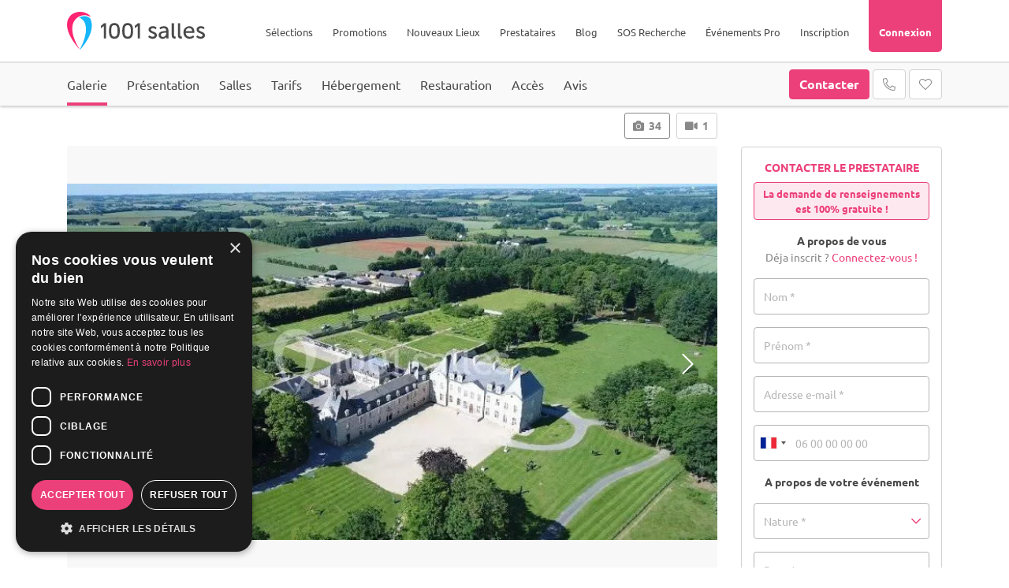

--- FILE ---
content_type: text/html; charset=UTF-8
request_url: https://www.1001salles.com/mariage/le-chateau-des-peres.aspx
body_size: 29398
content:
<!doctype html>
<html lang="FR">
<head>
    <meta charset="utf-8">
	<meta http-equiv="X-UA-Compatible" content="IE=edge" />
	<meta name="viewport" content="width=device-width, initial-scale=1" />

	<title>Domaine du Château des Pères à Piré-sur-Seiche (35150) - Location de salle pour mariage</title>

	<meta name="description" content="Evénement exceptionnel = Lieu exceptionnel ! Réservez votre salle dans l'un des plus beaux sites de Piré-sur-Seiche (35150). Capacité : 100 à 1200 - Contact rapide" />
	
	<meta name="robots" content="index,follow" />	
	<meta name="language" content="FR" />

	<meta property="og:site_name" content="1001 Salles" />
	<meta property="og:type" content="website" />
	<meta property="og:title" content="Domaine du Château des Pères à Piré-sur-Seiche (35150) - Location de salle pour mariage" />
	<meta property="og:url" content="https://www.1001salles.com/mariage/le-chateau-des-peres.aspx" />
	<meta property="og:description" content="Evénement exceptionnel = Lieu exceptionnel ! Réservez votre salle dans l'un des plus beaux sites de Piré-sur-Seiche (35150). Capacité : 100 à 1200 - Contact rapide" />
	<meta property='og:image' content='https://www.1001salles.com/images/provider/13737/1529325194_868_546201536.jpg' />
		<meta property='og:image:width' content='1280' />
		<meta property='og:image:height' content='850' />
	<meta name="twitter:card" content="summary_large_image" />
	
	<meta name="theme-color" content="#F8236D"/>
	<meta name="mobile-web-app-capable" content="yes" />
	<meta name="apple-mobile-web-app-title" content="1001 Salles" />
	
			<link rel="apple-touch-icon" sizes="152x152" href="https://www.1001salles.com/images/pwa/apple-152.png">
		<link rel="apple-touch-icon" sizes="180x180" href="https://www.1001salles.com/images/pwa/apple-180.png">
		<link rel="apple-touch-icon" sizes="167x167" href="https://www.1001salles.com/images/pwa/apple-167.png">
		<link rel="apple-touch-icon" sizes="80x80" href="https://www.1001salles.com/images/pwa/apple-80.png">
		<link rel="apple-touch-icon" sizes="512x512" href="https://www.1001salles.com/images/pwa/apple-512.png">
		<link rel="apple-touch-startup-image" media="screen and (device-width: 430px) and (device-height: 932px) and (-webkit-device-pixel-ratio: 3) and (orientation: landscape)" href="https://www.1001salles.com/images/pwa/1001salles/iPhone_15_Pro_Max__iPhone_15_Plus__iPhone_14_Pro_Max_landscape.png">
		<link rel="apple-touch-startup-image" media="screen and (device-width: 393px) and (device-height: 852px) and (-webkit-device-pixel-ratio: 3) and (orientation: landscape)" href="https://www.1001salles.com/images/pwa/1001salles/iPhone_15_Pro__iPhone_15__iPhone_14_Pro_landscape.png">
		<link rel="apple-touch-startup-image" media="screen and (device-width: 428px) and (device-height: 926px) and (-webkit-device-pixel-ratio: 3) and (orientation: landscape)" href="https://www.1001salles.com/images/pwa/1001salles/iPhone_14_Plus__iPhone_13_Pro_Max__iPhone_12_Pro_Max_landscape.png">
		<link rel="apple-touch-startup-image" media="screen and (device-width: 390px) and (device-height: 844px) and (-webkit-device-pixel-ratio: 3) and (orientation: landscape)" href="https://www.1001salles.com/images/pwa/1001salles/iPhone_14__iPhone_13_Pro__iPhone_13__iPhone_12_Pro__iPhone_12_landscape.png">
		<link rel="apple-touch-startup-image" media="screen and (device-width: 375px) and (device-height: 812px) and (-webkit-device-pixel-ratio: 3) and (orientation: landscape)" href="https://www.1001salles.com/images/pwa/1001salles/iPhone_13_mini__iPhone_12_mini__iPhone_11_Pro__iPhone_XS__iPhone_X_landscape.png">
		<link rel="apple-touch-startup-image" media="screen and (device-width: 414px) and (device-height: 896px) and (-webkit-device-pixel-ratio: 3) and (orientation: landscape)" href="https://www.1001salles.com/images/pwa/1001salles/iPhone_11_Pro_Max__iPhone_XS_Max_landscape.png">
		<link rel="apple-touch-startup-image" media="screen and (device-width: 414px) and (device-height: 896px) and (-webkit-device-pixel-ratio: 2) and (orientation: landscape)" href="https://www.1001salles.com/images/pwa/1001salles/iPhone_11__iPhone_XR_landscape.png">
		<link rel="apple-touch-startup-image" media="screen and (device-width: 414px) and (device-height: 736px) and (-webkit-device-pixel-ratio: 3) and (orientation: landscape)" href="https://www.1001salles.com/images/pwa/1001salles/iPhone_8_Plus__iPhone_7_Plus__iPhone_6s_Plus__iPhone_6_Plus_landscape.png">
		<link rel="apple-touch-startup-image" media="screen and (device-width: 375px) and (device-height: 667px) and (-webkit-device-pixel-ratio: 2) and (orientation: landscape)" href="https://www.1001salles.com/images/pwa/1001salles/iPhone_8__iPhone_7__iPhone_6s__iPhone_6__4.7__iPhone_SE_landscape.png">
		<link rel="apple-touch-startup-image" media="screen and (device-width: 320px) and (device-height: 568px) and (-webkit-device-pixel-ratio: 2) and (orientation: landscape)" href="https://www.1001salles.com/images/pwa/1001salles/4__iPhone_SE__iPod_touch_5th_generation_and_later_landscape.png">
		<link rel="apple-touch-startup-image" media="screen and (device-width: 1024px) and (device-height: 1366px) and (-webkit-device-pixel-ratio: 2) and (orientation: landscape)" href="https://www.1001salles.com/images/pwa/1001salles/12.9__iPad_Pro_landscape.png">
		<link rel="apple-touch-startup-image" media="screen and (device-width: 834px) and (device-height: 1194px) and (-webkit-device-pixel-ratio: 2) and (orientation: landscape)" href="https://www.1001salles.com/images/pwa/1001salles/11__iPad_Pro__10.5__iPad_Pro_landscape.png">
		<link rel="apple-touch-startup-image" media="screen and (device-width: 820px) and (device-height: 1180px) and (-webkit-device-pixel-ratio: 2) and (orientation: landscape)" href="https://www.1001salles.com/images/pwa/1001salles/10.9__iPad_Air_landscape.png">
		<link rel="apple-touch-startup-image" media="screen and (device-width: 834px) and (device-height: 1112px) and (-webkit-device-pixel-ratio: 2) and (orientation: landscape)" href="https://www.1001salles.com/images/pwa/1001salles/10.5__iPad_Air_landscape.png">
		<link rel="apple-touch-startup-image" media="screen and (device-width: 810px) and (device-height: 1080px) and (-webkit-device-pixel-ratio: 2) and (orientation: landscape)" href="https://www.1001salles.com/images/pwa/1001salles/10.2__iPad_landscape.png">
		<link rel="apple-touch-startup-image" media="screen and (device-width: 768px) and (device-height: 1024px) and (-webkit-device-pixel-ratio: 2) and (orientation: landscape)" href="https://www.1001salles.com/images/pwa/1001salles/9.7__iPad_Pro__7.9__iPad_mini__9.7__iPad_Air__9.7__iPad_landscape.png">
		<link rel="apple-touch-startup-image" media="screen and (device-width: 744px) and (device-height: 1133px) and (-webkit-device-pixel-ratio: 2) and (orientation: landscape)" href="https://www.1001salles.com/images/pwa/1001salles/8.3__iPad_Mini_landscape.png">
		<link rel="apple-touch-startup-image" media="screen and (device-width: 430px) and (device-height: 932px) and (-webkit-device-pixel-ratio: 3) and (orientation: portrait)" href="https://www.1001salles.com/images/pwa/1001salles/iPhone_15_Pro_Max__iPhone_15_Plus__iPhone_14_Pro_Max_portrait.png">
		<link rel="apple-touch-startup-image" media="screen and (device-width: 393px) and (device-height: 852px) and (-webkit-device-pixel-ratio: 3) and (orientation: portrait)" href="https://www.1001salles.com/images/pwa/1001salles/iPhone_15_Pro__iPhone_15__iPhone_14_Pro_portrait.png">
		<link rel="apple-touch-startup-image" media="screen and (device-width: 428px) and (device-height: 926px) and (-webkit-device-pixel-ratio: 3) and (orientation: portrait)" href="https://www.1001salles.com/images/pwa/1001salles/iPhone_14_Plus__iPhone_13_Pro_Max__iPhone_12_Pro_Max_portrait.png">
		<link rel="apple-touch-startup-image" media="screen and (device-width: 390px) and (device-height: 844px) and (-webkit-device-pixel-ratio: 3) and (orientation: portrait)" href="https://www.1001salles.com/images/pwa/1001salles/iPhone_14__iPhone_13_Pro__iPhone_13__iPhone_12_Pro__iPhone_12_portrait.png">
		<link rel="apple-touch-startup-image" media="screen and (device-width: 375px) and (device-height: 812px) and (-webkit-device-pixel-ratio: 3) and (orientation: portrait)" href="https://www.1001salles.com/images/pwa/1001salles/iPhone_13_mini__iPhone_12_mini__iPhone_11_Pro__iPhone_XS__iPhone_X_portrait.png">
		<link rel="apple-touch-startup-image" media="screen and (device-width: 414px) and (device-height: 896px) and (-webkit-device-pixel-ratio: 3) and (orientation: portrait)" href="https://www.1001salles.com/images/pwa/1001salles/iPhone_11_Pro_Max__iPhone_XS_Max_portrait.png">
		<link rel="apple-touch-startup-image" media="screen and (device-width: 414px) and (device-height: 896px) and (-webkit-device-pixel-ratio: 2) and (orientation: portrait)" href="https://www.1001salles.com/images/pwa/1001salles/iPhone_11__iPhone_XR_portrait.png">
		<link rel="apple-touch-startup-image" media="screen and (device-width: 414px) and (device-height: 736px) and (-webkit-device-pixel-ratio: 3) and (orientation: portrait)" href="https://www.1001salles.com/images/pwa/1001salles/iPhone_8_Plus__iPhone_7_Plus__iPhone_6s_Plus__iPhone_6_Plus_portrait.png">
		<link rel="apple-touch-startup-image" media="screen and (device-width: 375px) and (device-height: 667px) and (-webkit-device-pixel-ratio: 2) and (orientation: portrait)" href="https://www.1001salles.com/images/pwa/1001salles/iPhone_8__iPhone_7__iPhone_6s__iPhone_6__4.7__iPhone_SE_portrait.png">
		<link rel="apple-touch-startup-image" media="screen and (device-width: 320px) and (device-height: 568px) and (-webkit-device-pixel-ratio: 2) and (orientation: portrait)" href="https://www.1001salles.com/images/pwa/1001salles/4__iPhone_SE__iPod_touch_5th_generation_and_later_portrait.png">
		<link rel="apple-touch-startup-image" media="screen and (device-width: 1024px) and (device-height: 1366px) and (-webkit-device-pixel-ratio: 2) and (orientation: portrait)" href="https://www.1001salles.com/images/pwa/1001salles/12.9__iPad_Pro_portrait.png">
		<link rel="apple-touch-startup-image" media="screen and (device-width: 834px) and (device-height: 1194px) and (-webkit-device-pixel-ratio: 2) and (orientation: portrait)" href="https://www.1001salles.com/images/pwa/1001salles/11__iPad_Pro__10.5__iPad_Pro_portrait.png">
		<link rel="apple-touch-startup-image" media="screen and (device-width: 820px) and (device-height: 1180px) and (-webkit-device-pixel-ratio: 2) and (orientation: portrait)" href="https://www.1001salles.com/images/pwa/1001salles/10.9__iPad_Air_portrait.png">
		<link rel="apple-touch-startup-image" media="screen and (device-width: 834px) and (device-height: 1112px) and (-webkit-device-pixel-ratio: 2) and (orientation: portrait)" href="https://www.1001salles.com/images/pwa/1001salles/10.5__iPad_Air_portrait.png">
		<link rel="apple-touch-startup-image" media="screen and (device-width: 810px) and (device-height: 1080px) and (-webkit-device-pixel-ratio: 2) and (orientation: portrait)" href="https://www.1001salles.com/images/pwa/1001salles/10.2__iPad_portrait.png">
		<link rel="apple-touch-startup-image" media="screen and (device-width: 768px) and (device-height: 1024px) and (-webkit-device-pixel-ratio: 2) and (orientation: portrait)" href="https://www.1001salles.com/images/pwa/1001salles/9.7__iPad_Pro__7.9__iPad_mini__9.7__iPad_Air__9.7__iPad_portrait.png">
		<link rel="apple-touch-startup-image" media="screen and (device-width: 744px) and (device-height: 1133px) and (-webkit-device-pixel-ratio: 2) and (orientation: portrait)" href="https://www.1001salles.com/images/pwa/1001salles/8.3__iPad_Mini_portrait.png">
				<link rel="canonical" href="https://www.1001salles.com/mariage/le-chateau-des-peres.aspx" />
				<link rel="shortcut icon" href="https://www.1001salles.com/images/logo/favicon.ico">
		
    <link rel="stylesheet" href="https://www.1001salles.com/css/bootstrap.min.css?1719779609">
    <link rel="stylesheet" href="https://www.1001salles.com/css/bootstrap.select.min.css?1719779609">
    <link rel="stylesheet" href="https://www.1001salles.com/css/datatables.min.css?1719779609">
    <link rel="stylesheet" href="https://www.1001salles.com/css/datatables.responsive.min.css?1719779609">
    <link rel="stylesheet" href="https://www.1001salles.com/css/mobile-autocomplete.min.css?1719779609">
    <link rel="stylesheet" href="https://www.1001salles.com/css/calendar-booking.min.css?1719779609">
	<link rel="stylesheet" href="https://www.1001salles.com/css/owl.carousel.min.css?1719779609">
	<link rel="stylesheet" href="https://www.1001salles.com/css/owl.theme.default.min.css?1719779609">
	<link rel="stylesheet" href="https://www.1001salles.com/css/intlTelInput.min.css?1719779609">
	<link rel="stylesheet" href="https://www.1001salles.com/css/ion.rangeSlider.min.css?1719779609">
	<link rel="stylesheet" href="https://www.1001salles.com/css/app.min.css?1766148592">

	
    <link rel="stylesheet" href="https://www.1001salles.com/css/fonts/ubuntu/ubuntu.min.css?1728277404" media="none" onload="if(media!='all')media='all'">
	<noscript><link rel="stylesheet" href="https://www.1001salles.com/css/fonts/ubuntu/ubuntu.min.css?1728277404"></noscript>

    <link rel="stylesheet" href="https://www.1001salles.com/css/fonts/font-awesome/font-awesome.min.css?1728277402" media="none" onload="if(media!='all')media='all'">
    <noscript><link rel="stylesheet" href="https://www.1001salles.com/css/fonts/font-awesome/font-awesome.min.css?1728277402"></noscript>

	<link rel="stylesheet" href="https://www.1001salles.com/css/scrollbar.min.css?1719779609" media="none" onload="if(media!='all')media='all'">
	<noscript><link rel="stylesheet" href="https://www.1001salles.com/css/scrollbar.min.css?1719779609"></noscript>

	<link rel="stylesheet" href="https://www.1001salles.com/css/fancybox.min.css?1719779609" media="none" onload="if(media!='all')media='all'">
	<noscript><link rel="stylesheet" href="https://www.1001salles.com/css/fancybox.min.css?1719779609"></noscript>

	<link rel="stylesheet" href="https://www.1001salles.com/css/swal.min.css?1719779610" media="none" onload="if(media!='all')media='all'">
	<noscript><link rel="stylesheet" href="https://www.1001salles.com/css/swal.min.css?1719779610"></noscript>

	<link rel="stylesheet" href="https://www.1001salles.com/css/jquery-ui.min.css?1719779609" media="none" onload="if(media!='all')media='all'">
	<noscript><link rel="stylesheet" href="https://www.1001salles.com/css/jquery-ui.min.css?1719779609"></noscript>

	<link rel="stylesheet" href="https://www.1001salles.com/css/cropper.min.css?1719779610" media="none" onload="if(media!='all')media='all'">
	<noscript><link rel="stylesheet" href="https://www.1001salles.com/css/cropper.min.css?1719779610"></noscript>

	<link rel="stylesheet" href="https://www.1001salles.com/css/leaflet.min.css?1719779609" media="none" onload="if(media!='all')media='all'">
	<noscript><link rel="stylesheet" href="https://www.1001salles.com/css/leaflet.min.css?1719779609"></noscript>

	<link rel="stylesheet" href="https://www.1001salles.com/css/leaflet.markercluster.min.css?1719779609" media="none" onload="if(media!='all')media='all'">
	<noscript><link rel="stylesheet" href="https://www.1001salles.com/css/leaflet.markercluster.min.css?1719779609"></noscript>

	<link rel="stylesheet" href="https://www.1001salles.com/css/leaflet.markercluster.default.min.css?1719779609" media="none" onload="if(media!='all')media='all'">
	<noscript><link rel="stylesheet" href="https://www.1001salles.com/css/leaflet.markercluster.default.min.css?1719779609"></noscript>

	<link rel="stylesheet" href="https://www.1001salles.com/css/bootstrap-datepicker.min.css?1719779609" media="none" onload="if(media!='all')media='all'">
	<noscript><link rel="stylesheet" href="https://www.1001salles.com/css/bootstrap-datepicker.min.css?1719779609"></noscript>

	<link rel="stylesheet" href="https://www.1001salles.com/css/datepicker-in-fullscreen.min.css?1719779609" media="none" onload="if(media!='all')media='all'">
	<noscript><link rel="stylesheet" href="https://www.1001salles.com/css/datepicker-in-fullscreen.min.css?1719779609"></noscript>

	<link rel="stylesheet" href="https://www.1001salles.com/css/snackbar.min.css?1719779609" media="none" onload="if(media!='all')media='all'">
	<noscript><link rel="stylesheet" href="https://www.1001salles.com/css/snackbar.min.css?1719779609"></noscript>

	<link rel="stylesheet" href="https://www.1001salles.com/css/fileupload.min.css?1719779609" media="none" onload="if(media!='all')media='all'">
	<noscript><link rel="stylesheet" href="https://www.1001salles.com/css/fileupload.min.css?1719779609"></noscript>

	<link rel="stylesheet" href="https://www.1001salles.com/css/fullcalendar.min.css?1719779609" media="none" onload="if(media!='all')media='all'">
	<noscript><link rel="stylesheet" href="https://www.1001salles.com/css/fullcalendar.min.css?1719779609"></noscript>

			<link rel="manifest" href="https://www.1001salles.com/manifest.json" crossorigin="use-credentials">
					<!-- COOKIE SCRIPT -->
			<script type="text/javascript" charset="UTF-8" src="//cdn.cookie-script.com/s/09db559f203a5bb718ba5d3b9bc60139.js"></script>

			<!-- CLARITY -->
			<script type="text/javascript">
				(function(c,l,a,r,i,t,y){
					c[a]=c[a]||function(){(c[a].q=c[a].q||[]).push(arguments)};
					t=l.createElement(r);t.async=1;t.src='https://www.clarity.ms/tag/'+i;
					y=l.getElementsByTagName(r)[0];y.parentNode.insertBefore(t,y);
				})(window, document, "clarity", "script", "exah16vhsn");
			</script>
			
			<!-- FACEBOOK PIXEL -->
			<script>
				!function(f,b,e,v,n,t,s)
				{if(f.fbq)return;n=f.fbq=function(){n.callMethod?
				n.callMethod.apply(n,arguments):n.queue.push(arguments)};
				if(!f._fbq)f._fbq=n;n.push=n;n.loaded=!0;n.version='2.0';
				n.queue=[];t=b.createElement(e);t.async=!0;
				t.src=v;s=b.getElementsByTagName(e)[0];
				s.parentNode.insertBefore(t,s)}(window, document,'script',
				'https://connect.facebook.net/en_US/fbevents.js');
				fbq('init', '252203098992989');
				fbq('track', 'PageView');
			</script>
			<noscript><img height="1" width="1" style="display:none" src="https://www.facebook.com/tr?id=252203098992989&ev=PageView&noscript=1"/></noscript>
			
			<!-- GOOGLE TAG MANAGER -->
			<script>
				(function(w,d,s,l,i){w[l]=w[l]||[];w[l].push({'gtm.start':
				new Date().getTime(),event:'gtm.js'});var f=d.getElementsByTagName(s)[0],
				j=d.createElement(s),dl=l!='dataLayer'?'&l='+l:'';j.async=true;j.src=
				'https://www.googletagmanager.com/gtm.js?id='+i+dl;f.parentNode.insertBefore(j,f);
				})(window,document,'script','dataLayer','GTM-KLLP3J3');
			</script>
			<noscript><iframe src="https://www.googletagmanager.com/ns.html?id=GTM-KLLP3J3"  height="0" width="0" style="display:none;visibility:hidden"></iframe></noscript>

                    
			<!-- GOOGLE TAG -->
			<script async src="https://www.googletagmanager.com/gtag/js?id=AW-1072534998"></script>
			<script>
				window.dataLayer = window.dataLayer || [];
				function gtag(){dataLayer.push(arguments);}
				
				/*gtag('consent', 'default', {
					'ad_storage': 'denied',
					'ad_user_data': 'denied',
					'ad_personalization': 'denied',
					'analytics_storage': 'denied',
					'wait_for_update': 500
				});
				
				gtag('set', 'url_passthrough', true);*/
				
				gtag('js', new Date());

				 gtag('config', 'AW-1072534998');gtag('config', 'G-RVJJPJD91G');			</script>

			<!-- BING TAG -->
							<script>(function(w,d,t,r,u){var f,n,i;w[u]=w[u]||[],f=function(){var o={ti:"22006357"};o.q=w[u],w[u]=new UET(o),w[u].push("pageLoad")},n=d.createElement(t),n.src=r,n.async=1,n.onload=n.onreadystatechange=function(){var s=this.readyState;s&&s!=="loaded"&&s!=="complete"||(f(),n.onload=n.onreadystatechange=null)},i=d.getElementsByTagName(t)[0],i.parentNode.insertBefore(n,i)})(window,document,"script","//bat.bing.com/bat.js","uetq");</script>
				</head>
<body>
<!-- BLOCK ADMIN CONNECTED -->
<div class="header-top">
        <nav class="menu-mobile">
        <div class="top-bar">
            <div class="container">
                <div class="row">
                    <div class="col-6">
                        <span class="float-left font-weight-bold text-uppercase">Menu</span>
                    </div>
                    <div class="col-6">
                        <span class="float-right" id="close-menu-mobile"><i class="fa fa-times"></i></span>
                    </div>
                </div>
            </div>
        </div>
        <div class="container">
            <div class="row mt-5">
                					<div class="col-12 links text-center">
													<div class="accordion" id="accordion-menu-selection">	
								<div class="card" id="accordion-menu-selection-1">
									<div class="card-header" id="heading-1" data-toggle="collapse" data-target="#collapse-1" aria-expanded="false" aria-controls="collapse-1">
										Sélections
									</div>
									<div id="collapse-1" class="collapse" aria-labelledby="heading-1" data-parent="#accordion-menu-selection">
										<div class="card-body text-center mt-3">
											<p class="font-weight-bold fs-20 lh-20 mb-0">
												Vos types de salles
											</p>
											<p class="font-weight-bold fs-15 mb-2">
												<i>Événements privés</i>
											</p>
											<ul class="mb-3">
												<li>
													<span title="68747470733a2f2f7777772e3130303173616c6c65732e636f6d2f73616c6c652d64652d6d6172696167652d322d6672616e63652d702e68746d6c" class="obfCare fs-13">Salles de mariage</span>
												</li>
												<li>
													<span title="68747470733a2f2f7777772e3130303173616c6c65732e636f6d2f6c6f636174696f6e2d64652d73616c6c652d322d6672616e63652d702e68746d6c" class="obfCare fs-13">Location de salle</span>
												</li>
												<li>
													<span title="68747470733a2f2f7777772e3130303173616c6c65732e636f6d2f73616c6c652d64652d726563657074696f6e2d322d6672616e63652d702e68746d6c" class="obfCare fs-13">Salles de réception</span>
												</li>
												<li>
													<span title="68747470733a2f2f7777772e3130303173616c6c65732e636f6d2f73616c6c652d616e6e6976657273616972652d322d6672616e63652d702e68746d6c" class="obfCare fs-13">Salles d'anniversaire</span>
												</li>
												<li>
													<span title="68747470733a2f2f7777772e3130303173616c6c65732e636f6d2f73616c6c652d6465732d66657465732d322d6672616e63652d702e68746d6c" class="obfCare fs-13">Salles des Fêtes</span>
												</li>
												<li>
													<span title="68747470733a2f2f7777772e3130303173616c6c65732e636f6d2f312d646f6d61696e652d73616c6c652d64652d6d6172696167652d322d6672616e63652d702e68746d6c" class="obfCare fs-13">Domaine pour mariage</span>
												</li>
												<li>
													<span title="68747470733a2f2f7777772e3130303173616c6c65732e636f6d2f312d636861746561752d73616c6c652d64652d6d6172696167652d322d6672616e63652d702e68746d6c" class="obfCare fs-13">Chateaux pour mariage</span>
												</li>
												<li>
													<span title="68747470733a2f2f7777772e3130303173616c6c65732e636f6d2f312d72657374617572616e742d73616c6c652d64652d6d6172696167652d322d6672616e63652d702e68746d6c" class="obfCare fs-13">Restaurant pour mariage</span>
												</li>
												<li>
													<span title="68747470733a2f2f7777772e3130303173616c6c65732e636f6d2f312d72657374617572616e742d73616c6c652d616e6e6976657273616972652d322d6672616e63652d702e68746d6c" class="obfCare fs-13">Restaurant pour anniversaire</span>
												</li>
											</ul>
											<p class="font-weight-bold fs-20 lh-20 mb-0">
												Vos TOP Lieux
											</p>
											<p class="font-weight-bold fs-15 mb-2">
												<i>Événements privés</i>
											</p>
																							<ul class="mb-3">
													<li>
														<span title="68747470733a2f2f7777772e3130303173616c6c65732e636f6d2f6d6172696167652f6c652d6d616e6f69722d6465732d6379676e65732e61737078" class="obfCare fs-13">Manoir des Cygnes</span>
													</li>
													<li>
														<span title="68747470733a2f2f7777772e3130303173616c6c65732e636f6d2f6d6172696167652f35393630332d7468652d706c6163652d726f6f66746f702e61737078" class="obfCare fs-13">The Place Rooftop</span>
													</li>
													<li>
														<span title="68747470733a2f2f7777772e3130303173616c6c65732e636f6d2f6d6172696167652f36313235302d6c2d656e766f6c2e61737078" class="obfCare fs-13">L'Envol de la Philharmonie</span>
													</li>
													<li>
														<span title="68747470733a2f2f7777772e3130303173616c6c65732e636f6d2f6d6172696167652f6c612d6261737469652d64652d6c612d6a6f6e63686572652e61737078" class="obfCare fs-13">La Bastie de la Jonchère</span>
													</li>
													<li>
														<span title="68747470733a2f2f7777772e3130303173616c6c65732e636f6d2f6d6172696167652f36303639322d6c652d636861746561752d64652d6861632e61737078" class="obfCare fs-13">Le Château de Hac</span>
													</li>
													<li>
														<span title="68747470733a2f2f7777772e3130303173616c6c65732e636f6d2f6d6172696167652f6c652d646f6d61696e652d64752d67656d2e61737078" class="obfCare fs-13">Le Domaine du Gem</span>
													</li>
													<li>
														<span title="68747470733a2f2f7777772e3130303173616c6c65732e636f6d2f6d6172696167652f6c612d6772616e67652d65742d6c612d6c696e696572652d6c612d6665726d652d64752d6772616e642d6368656d696e2e61737078" class="obfCare fs-13">La Grange et la Linière</span>
													</li>
													<li>
														<span title="68747470733a2f2f7777772e3130303173616c6c65732e636f6d2f6d6172696167652f6c652d646f6d61696e652d64752d726f636865722e61737078" class="obfCare fs-13">Domaine du Rocher</span>
													</li>
													<li>
														<span title="68747470733a2f2f7777772e3130303173616c6c65732e636f6d2f6d6172696167652f6c2d6170706172742d74657272617373652d6465732d6368616d70732e61737078" class="obfCare fs-13">L'Appart Terrasse des Champs</span>
													</li>
													<li>
														<span title="68747470733a2f2f7777772e3130303173616c6c65732e636f6d2f6d6172696167652f36303931382d636861746561752d642d6865726d6976616c2e61737078" class="obfCare fs-13">Château d’Hermival</span>
													</li>
												</ul>
																							<p class="font-weight-bold fs-20 lh-20 mb-0">
												Vos types de salles
											</p>
											<p class="font-weight-bold fs-15 mb-2">
												<i>Événements professionnels</i>
											</p>
											<ul class="mb-3">
												<li>
													<span title="68747470733a2f2f7777772e3130303173616c6c65732e636f6d2f73616c6c652d64652d73656d696e616972652d332d6672616e63652d702e68746d6c" class="obfCare fs-13">Salles de séminaire</span>
												</li>
												<li>
													<span title="68747470733a2f2f7777772e3130303173616c6c65732e636f6d2f73616c6c652d64652d636f6e666572656e63652d332d6672616e63652d702e68746d6c" class="obfCare fs-13">Salles de conférence</span>
												</li>
												<li>
													<span title="68747470733a2f2f7777772e3130303173616c6c65732e636f6d2f73616c6c652d64652d7265756e696f6e2d332d6672616e63652d702e68746d6c" class="obfCare fs-13">Salle de réunion</span>
												</li>
												<li>
													<span title="68747470733a2f2f7777772e3130303173616c6c65732e636f6d2f73616c6c652d64652d666f726d6174696f6e2d332d6672616e63652d702e68746d6c" class="obfCare fs-13">Salle de formation</span>
												</li>
												<li>
													<span title="68747470733a2f2f7777772e3130303173616c6c65732e636f6d2f686f74656c2d73656d696e616972652d332d6672616e63652d702e68746d6c" class="obfCare fs-13">Hôtels pour séminaire</span>
												</li>
												<li>
													<span title="68747470733a2f2f7777772e3130303173616c6c65732e636f6d2f312d636861746561752d73616c6c652d64652d73656d696e616972652d332d6672616e63652d702e68746d6c" class="obfCare fs-13">Châteaux pour séminaire</span>
												</li>
												<li>
													<span title="68747470733a2f2f7777772e3130303173616c6c65732e636f6d2f312d72657374617572616e742d73616c6c652d64652d73656d696e616972652d332d6672616e63652d702e68746d6c" class="obfCare fs-13">Restaurants pour séminaire</span>
												</li>
											</ul>
											<p class="font-weight-bold fs-20 lh-20 mb-0">
												Vos TOP Lieux
											</p>
											<p class="font-weight-bold fs-15 mb-2">
												<i>Événements professionnels</i>
											</p>
																								<ul class="mb-3">
														<li>
															<span title="68747470733a2f2f7777772e3130303173616c6c65732e636f6d2f73656d696e616972652f36313338352d657370616365732d4d6f6e747061726e617373652e61737078" class="obfCare fs-13">Espaces Montparnasse</span>
														</li>
														<li>
															<span title="68747470733a2f2f7777772e3130303173616c6c65732e636f6d2f70726f2f64657374696e6174696f6e2f33313538372d636f72736963612d636f6e76656e74696f6e2d6275726561752e61737078" class="obfCare fs-13">Agence du Tourisme de Corse</span>
														</li>
														<li>
															<span title="68747470733a2f2f7777772e3130303173616c6c65732e636f6d2f73656d696e616972652f33303634382d726f79616c2d6861696e6175742d7370612d7265736f72742e61737078" class="obfCare fs-13">Royal Hainaut Spa & Resort</span>
														</li>
														<li>
															<span title="68747470733a2f2f7777772e3130303173616c6c65732e636f6d2f73656d696e616972652f636173696e6f2d64652d726f7961742e61737078" class="obfCare fs-13">Casino de Royat</span>
														</li>
														<li>
															<span title="68747470733a2f2f7777772e3130303173616c6c65732e636f6d2f73656d696e616972652f70617468652d62656c6c65636f75722e61737078" class="obfCare fs-13">Pathé Bellecour</span>
														</li>
														<li>
															<span title="68747470733a2f2f7777772e3130303173616c6c65732e636f6d2f73656d696e616972652f7a656e6974682d64652d70617269732d6c612d76696c6c657474652e61737078" class="obfCare fs-13">Zénith Paris la Villette</span>
														</li>
														<li>
															<span title="68747470733a2f2f7777772e3130303173616c6c65732e636f6d2f73656d696e616972652f6e6f772d636f776f726b696e672d64652d6c696c6c652e61737078" class="obfCare fs-13">Now Coworking de Lille</span>
														</li>
														<li>
															<span title="68747470733a2f2f7777772e3130303173616c6c65732e636f6d2f73656d696e616972652f617669676e6f6e2d636f6e677265732d70616c6169732d6465732d70617065732d706172632d6578706f2e61737078" class="obfCare fs-13">Avignon Congès Palais des Papes</span>
														</li>
														<li>
															<span title="68747470733a2f2f7777772e3130303173616c6c65732e636f6d2f73656d696e616972652f677573746176652d76656465747465732d64652d70617269732e61737078" class="obfCare fs-13">Gustave Vedettes de Paris</span>
														</li>
														<li>
															<span title="68747470733a2f2f7777772e3130303173616c6c65732e636f6d2f73656d696e616972652f70617269732d79616368742d6d6172696e612e61737078" class="obfCare fs-13">Paris Yacht Marina</span>
														</li>
														<li>
															<span title="68747470733a2f2f7777772e3130303173616c6c65732e636f6d2f73656d696e616972652f686f74656c2d65726d69746167652d657669616e2d7265736f72742e61737078" class="obfCare fs-13">Hôtel Ermitage - Evian Resort</span>
														</li>
														<li>
															<span title="68747470733a2f2f7777772e3130303173616c6c65732e636f6d2f73656d696e616972652f36343337332d6c652d73616c6f6e2d6465732d6c756d69657265732e61737078" class="obfCare fs-13">Salon des lumières</span>
														</li>
													</ul>
																								<p class="font-weight-bold fs-20 lh-20 mb-0">
												Vos recherches
											</p>
											<p class="font-weight-bold fs-15 mb-2">
												<i>Les plus populaires</i>
											</p>
																							<ul>
													<li>
														<span title="68747470733a2f2f7777772e3130303173616c6c65732e636f6d2f73616c6c652d6465732d66657465732d322d70617269732d642e68746d6c" class="obfCare fs-13">Salle de fêtes à Paris</span>
													</li>
													<li>
														<span title="68747470733a2f2f7777772e3130303173616c6c65732e636f6d2f73616c6c652d616e6e6976657273616972652d322d696c652d64652d6672616e63652d722e68746d6c" class="obfCare fs-13">Salle d'anniversaire en Ile de France</span>
													</li>
													<li>
														<span title="68747470733a2f2f7777772e3130303173616c6c65732e636f6d2f73616c6c652d64652d6d6172696167652d322d7365696e652d65742d6d61726e652d642e68746d6c" class="obfCare fs-13">Salle de mariage en Seine et Marne</span>
													</li>
													<li>
														<span title="68747470733a2f2f7777772e3130303173616c6c65732e636f6d2f73616c6c652d64652d73656d696e616972652d332d70617269732d642e68746d6c" class="obfCare fs-13">Salle de Séminaire à Paris</span>
													</li>
													<li>
														<span title="68747470733a2f2f7777772e3130303173616c6c65732e636f6d2f73616c6c652d64652d6d6172696167652d322d6c796f6e2d762e68746d6c" class="obfCare fs-13">Salle de mariage à Lyon</span>
													</li>
													<li>
														<span title="68747470733a2f2f7777772e3130303173616c6c65732e636f6d2f73616c6c652d6465732d66657465732d322d6d61727365696c6c652d762e68746d6c" class="obfCare fs-13">Salle de fêtes à Marseille</span>
													</li>
													<li>
														<span title="68747470733a2f2f7777772e3130303173616c6c65732e636f6d2f73616c6c652d64652d726563657074696f6e2d322d6e6f72642d642e68746d6c" class="obfCare fs-13">Salle de réception dans le Nord</span>
													</li>
													<li>
														<span title="68747470733a2f2f7777772e3130303173616c6c65732e636f6d2f73616c6c652d64652d6d6172696167652d322d72656e6e65732d762e68746d6c" class="obfCare fs-13">Salle de mariage Rennes</span>
													</li>
													<li>
														<span title="68747470733a2f2f7777772e3130303173616c6c65732e636f6d2f73616c6c652d64652d726563657074696f6e2d322d746f756c6f7573652d762e68746d6c" class="obfCare fs-13">Salle de réception à Toulouse</span>
													</li>
													<li>
														<span title="68747470733a2f2f7777772e3130303173616c6c65732e636f6d2f73616c6c652d64652d6d6172696167652d322d626f7264656175782d762e68746d6c" class="obfCare fs-13">Salle de mariage sur Bordeaux</span>
													</li>
													<li>
														<span title="68747470733a2f2f7777772e3130303173616c6c65732e636f6d2f73616c6c652d64652d6d6172696167652d322d6d6f6e7470656c6c6965722d762e68746d6c" class="obfCare fs-13">Salle de mariage sur Montpellier</span>
													</li>
													<li>
														<span title="68747470733a2f2f7777772e3130303173616c6c65732e636f6d2f73616c6c652d64652d6d6172696167652d322d7976656c696e65732d642e68746d6c" class="obfCare fs-13">Salle de mariage dans les Yvelines</span>
													</li>
													<li>
														<span title="68747470733a2f2f7777772e3130303173616c6c65732e636f6d2f73616c6c652d64652d726563657074696f6e2d322d76616c2d642d6f6973652d642e68746d6c" class="obfCare fs-13">Réception dans le Val d'Oise</span>
													</li>
													<li>
														<span title="68747470733a2f2f7777772e3130303173616c6c65732e636f6d2f73616c6c652d64652d6d6172696167652d322d6e616e7465732d762e68746d6c" class="obfCare fs-13">Mariage à Nantes</span>
													</li>
													<li>
														<span title="68747470733a2f2f7777772e3130303173616c6c65732e636f6d2f73616c6c652d64652d726563657074696f6e2d322d6573736f6e6e652d642e68746d6c" class="obfCare fs-13">Salle de réception en Essonne</span>
													</li>
													<li>
														<span title="68747470733a2f2f7777772e3130303173616c6c65732e636f6d2f73616c6c652d64652d6d6172696167652d322d7374726173626f7572672d762e68746d6c" class="obfCare fs-13">Salle de mariage à Strasbourg</span>
													</li>
												</ul>
																						</div>
									</div>
								</div>
							</div>
													<span title="68747470733a2f2f7777772e3130303173616c6c65732e636f6d2f70726f6d6f74696f6e73" class="obfCare mt-3">
							Promotions						</span>
													<span title="68747470733a2f2f7777772e3130303173616c6c65732e636f6d2f6e6f7576656c6c65732d73616c6c6573" class="obfCare mt-3">
								Nouveaux Lieux							</span>
														<span title="68747470733a2f2f7777772e3130303173616c6c65732e636f6d2f707265737461746169726573" class="obfCare mt-3">
								Prestataires							</span>
													<span title="68747470733a2f2f7777772e3130303173616c6c65732e636f6d2f626c6f672f" class="obfCare mt-3">
							Blog						</span>
						<span title="68747470733a2f2f7777772e3130303173616c6c65732e636f6d2f736f732d726563686572636865" class="obfCare mt-3">
							SOS Recherche						</span>
													<span title="68747470733a2f2f7777772e3130303173616c6c65732e636f6d2f70726f2f" class="obfCare mt-3">
								Événements Pro							</span>
													<hr class="mt-4" />
					</div>
                    <div class="col-12 text-center mt-4">
                        <span class="btn btn-primary open-login">Connexion</span>
                    </div>

                    <div class="col-12 text-center mt-2">
                        <span title="68747470733a2f2f7777772e3130303173616c6c65732e636f6d2f696e736372697074696f6e" class="obfCare btn btn-outline-primary">Inscription organisateur d'événement</span>
                    </div>
                    <div class="col-12 text-center mt-2">
                        <span title="68747470733a2f2f7777772e3130303173616c6c65732e636f6d2f696e736372697074696f6e2d70726f66657373696f6e6e656c" class="obfCare btn btn-outline-primary">Inscription Professionnel</span>
                    </div>
                    					<div class="col-12 text-center mt-4 mb-3">
						<span title="68747470733a2f2f7777772e66616365626f6f6b2e636f6d2f3130303173616c6c65732e636f" class="obfCare" target="_blank">
							<i class="fab fa-facebook-square"></i>
						</span>
						&nbsp;
						<span title="68747470733a2f2f7777772e696e7374616772616d2e636f6d2f3130303173616c6c65732e636f2f" class="obfCare" target="_blank">
							<i class="fab fa-instagram"></i>
						</span>
					</div>
					            </div>
        </div>
    </nav>
    <nav class="main-menu fixed">
        <div class="container">
            <div class="row">
                <div class="col-md-12">
					<div class="position-relative">
						<div class="login">
							<div class="arrow"></div>
							<div class="top-bar">
								<div class="container">
									<div class="row">
										<div class="col-6">
											<span class="float-left font-weight-bold text-uppercase">Mon Compte</span>
										</div>
										<div class="col-6">
											<span class="float-right c-pointer d-xl-none" id="close-login"><i class="fa fa-times"></i></span>
										</div>
									</div>
								</div>
							</div>
							<div class="container">
								<div class="row mt-3">
									<div class="col-12">
										<div id="div-form-login">
											<form id="form-login">
												<input type="hidden" class="form-control" name="form-login-id-site" id="form-login-id-site" value="1" />
												<div class="form-group has-label">
													<i class="far fa-user-alt"></i>
													<label for="form-login-login" class="form-label">Identifiant ou e-mail *</label>
													<input type="text" class="form-control" name="form-login-login" id="form-login-login" />
													<div class="invalid-feedback"></div>
												</div>

												<div class="form-group has-label password-toggle-hide">
                                                    <i class="fa fa-eye pointer"></i>
													<label for="form-login-password" class="form-label">Mot de passe *</label>
													<input type="password" class="form-control" name="form-login-password" id="form-login-password" />
													<div class="invalid-feedback"></div>
												</div>
												<div class="form-group">
													<input type="submit" class="btn btn-primary w-100" value="Connexion" />
												</div>
											</form>
											<div class="form-group">
												<span title="68747470733a2f2f7777772e3130303173616c6c65732e636f6d2f696e736372697074696f6e" class="obfCare btn btn-outline-primary w-100">Créer un compte</span>
											</div>
											<p class="text-center fs-13 c-pointer forgot-password mb-sm-3 mb-md-0">Mot de passe oublié ?</p>
										</div>
										<div id="div-form-password" class="d-none">
											<p class="fs-13 mb-0">Un trou de mémoire ?</p>
											<p class="fs-13">Renseignez votre adresse e-mail, nous vous guiderons pour le réinitialiser.</p>
											<form id="form-password">
												<input type="hidden" class="form-control" name="form-password-id-site" id="form-password-id-site" value="1" />
												<div class="form-group has-label">
													<i class="far fa-user-alt"></i>
													<label for="form-password-mail" class="form-label">Adresse e-mail *</label>
													<input type="text" class="form-control" name="form-password-mail" id="form-password-mail" />
													<div class="invalid-feedback"></div>
												</div>
												<div class="form-group">
													<input type="submit" class="btn btn-primary w-100" value="Réinitialiser" />
												</div>
											</form>
											<p class="text-center fs-13 c-pointer unforgot-password mb-sm-3 mb-md-0">Retour à la connexion</p>
										</div>
									</div>
								</div>
							</div>
						</div>
													<a href="https://www.1001salles.com/">
								<img src="https://www.1001salles.com/images/logo/logo-alt.svg" alt="" title="Logo 1001 Salles" class="logo">							</a>
													<div class="menu-burger">
							<img src="https://www.1001salles.com/images/ico/bars-alt.svg" alt="" title="Menu Mobile 1001 Salles">						</div>
												<div class="menu">
															<span class="btn open-login">
									Connexion								</span>
																	<span class="elm has-sub-menu ">
										Inscription										<ul class="menu-sub">
											<li>
												<span title="68747470733a2f2f7777772e3130303173616c6c65732e636f6d2f696e736372697074696f6e" class="obfCare">
													<i class="far fa-user-circle"></i>&nbsp;&nbsp; Organisateur d'événement												</span>
											</li>
											<li>
												<span title="68747470733a2f2f7777772e3130303173616c6c65732e636f6d2f696e736372697074696f6e2d70726f66657373696f6e6e656c" class="obfCare">
													<i class="far fa-briefcase"></i>&nbsp;&nbsp; Professionnel												</span>
											</li>
										</ul>
									</span>
																			<span title="68747470733a2f2f7777772e3130303173616c6c65732e636f6d2f70726f2f" class="obfCare">
											<span class="elm">
												Événements Pro											</span>
										</span>
																				<span title="68747470733a2f2f7777772e3130303173616c6c65732e636f6d2f736f732d726563686572636865" class="obfCare">
											<span class="elm ">
												SOS Recherche											</span>
										</span>
																			<span title="68747470733a2f2f7777772e3130303173616c6c65732e636f6d2f626c6f672f" class="obfCare">
										<span class="elm ">
											Blog										</span>
									</span>
																			<span title="68747470733a2f2f7777772e3130303173616c6c65732e636f6d2f707265737461746169726573" class="obfCare">
											<span class="elm ">
												Prestataires											</span>
										</span>
																				<span title="68747470733a2f2f7777772e3130303173616c6c65732e636f6d2f6e6f7576656c6c65732d73616c6c6573" class="obfCare">
											<span class="elm ">
												Nouveaux Lieux											</span>
										</span>
																			<span title="68747470733a2f2f7777772e3130303173616c6c65732e636f6d2f70726f6d6f74696f6e73" class="obfCare">
										<span class="elm ">
											Promotions										</span>
									</span>
																	<span class="elm has-menu-sub has-sub-menu-big">
									Sélections									<ul class="menu-sub-big">
										<div class="close">
											<i class="fa fa-times"></i>
										</div>
										<div class="row">
											<div class="col-3">
												<div class="bg-primary border-radius pt-35 pr-3 pl-3 pb-2 fs-20 lh-20 font-weight-bold">
													<i class="fal fa-badge-check mb-2 fs-35"></i>
													<br />
													Découvrez
													<br />
													nos sélections
												</div>
												<picture><source data-srcset="https://www.1001salles.com/images/various/header-sub-menu-1.webp" type="image/webp"><source data-srcset="https://www.1001salles.com/images/various/header-sub-menu-1.jpg" type="image/jpeg"><img src="[data-uri]" data-src="https://www.1001salles.com/images/various/header-sub-menu-1.jpg" alt="" title="" class="lazyload border-radius w-100 mt-3"></picture>												<picture><source data-srcset="https://www.1001salles.com/images/various/header-sub-menu-2.webp" type="image/webp"><source data-srcset="https://www.1001salles.com/images/various/header-sub-menu-2.jpg" type="image/jpeg"><img src="[data-uri]" data-src="https://www.1001salles.com/images/various/header-sub-menu-2.jpg" alt="" title="" class="lazyload border-radius w-100 mt-3"></picture>												
											</div>
											<div class="col-3">
												<p class="font-weight-bold fs-20 lh-20 mb-0">
													Vos types de salles
												</p>
												<p class="font-weight-bold fs-15 mb-2">
													<i>Événements privés</i>
												</p>
												<ul class="mb-3">
													<li>
														<a href="https://www.1001salles.com/salle-de-mariage-2-france-p.html">Salles de mariage</a>
													</li>
													<li>
														<a href="https://www.1001salles.com/location-de-salle-2-france-p.html">Location de salle</a>
													</li>
													<li>
														<a href="https://www.1001salles.com/salle-de-reception-2-france-p.html">Salles de réception</a>
													</li>
													<li>
														<a href="https://www.1001salles.com/salle-anniversaire-2-france-p.html">Salles d'anniversaire</a>
													</li>
													<li>
														<a href="https://www.1001salles.com/salle-des-fetes-2-france-p.html">Salles des Fêtes</a>
													</li>
													<li>
														<a href="https://www.1001salles.com/1-domaine-salle-de-mariage-2-france-p.html">Domaine pour mariage</a>
													</li>
													<li>
														<a href="https://www.1001salles.com/1-chateau-salle-de-mariage-2-france-p.html">Chateaux pour mariage</a>
													</li>
													<li>
														<a href="https://www.1001salles.com/1-restaurant-salle-de-mariage-2-france-p.html">Restaurant pour mariage</a>
													</li>
													<li>
														<a href="https://www.1001salles.com/1-restaurant-salle-anniversaire-2-france-p.html">Restaurant pour anniversaire</a>
													</li>
												</ul>
												<p class="font-weight-bold fs-20 lh-20 mb-0">
													Vos TOP Lieux
												</p>
												<p class="font-weight-bold fs-15 mb-2">
													<i>Événements privés</i>
												</p>
																									<ul>
														<li>
															<a href="https://www.1001salles.com/mariage/le-manoir-des-cygnes.aspx">Manoir des Cygnes</a>
														</li>
														<li>
															<a href="https://www.1001salles.com/mariage/59603-the-place-rooftop.aspx">The Place Rooftop</a>
														</li>
														<li>
															<a href="https://www.1001salles.com/mariage/61250-l-envol.aspx">L'Envol de la Philharmonie</a>
														</li>
														<li>
															<a href="https://www.1001salles.com/mariage/la-bastie-de-la-jonchere.aspx">La Bastie de la Jonchère</a>
														</li>
														<li>
															<a href="https://www.1001salles.com/mariage/60692-le-chateau-de-hac.aspx">Le Château de Hac</a>
														</li>
														<li>
															<a href="https://www.1001salles.com/mariage/le-domaine-du-gem.aspx">Le Domaine du Gem</a>
														</li>
														<li>
															<a href="https://www.1001salles.com/mariage/la-grange-et-la-liniere-la-ferme-du-grand-chemin.aspx">La Grange et la Linière</a>
														</li>
														<li>
															<a href="https://www.1001salles.com/mariage/le-domaine-du-rocher.aspx">Domaine du Rocher</a>
														</li>
														<li>
															<a href="https://www.1001salles.com/mariage/l-appart-terrasse-des-champs.aspx">L'Appart Terrasse des Champs</a>
														</li>
														<li>
															<a href="https://www.1001salles.com/mariage/60918-chateau-d-hermival.aspx">Château d’Hermival</a>
														</li>
													</ul>
																								</div>
											<div class="col-3">
												<p class="font-weight-bold fs-20 lh-20 mb-0">
													Vos types de salles
												</p>
												<p class="font-weight-bold fs-15 mb-2">
													<i>Événements professionnels</i>
												</p>
												<ul class="mb-3">
													<li>
														<a href="https://www.1001salles.com/salle-de-seminaire-3-france-p.html">Salles de séminaire</a>
													</li>
													<li>
														<a href="https://www.1001salles.com/salle-de-conference-3-france-p.html">Salles de conférence</a>
													</li>
													<li>
														<a href="https://www.1001salles.com/salle-de-reunion-3-france-p.html">Salle de réunion</a>
													</li>
													<li>
														<a href="https://www.1001salles.com/salle-de-formation-3-france-p.html">Salle de formation</a>
													</li>
													<li>
														<a href="https://www.1001salles.com/hotel-seminaire-3-france-p.html">Hôtels pour séminaire</a>
													</li>
													<li>
														<a href="https://www.1001salles.com/1-chateau-salle-de-seminaire-3-france-p.html">Châteaux pour séminaire</a>
													</li>
													<li>
														<a href="https://www.1001salles.com/1-restaurant-salle-de-seminaire-3-france-p.html">Restaurants pour séminaire</a>
													</li>
												</ul>
												<p class="font-weight-bold fs-20 lh-20 mb-0">
													Vos TOP Lieux
												</p>
												<p class="font-weight-bold fs-15 mb-2">
													<i>Événements professionnels</i>
												</p>
																									<ul>
														<li>
															<a href="https://www.1001salles.com/seminaire/61385-espaces-Montparnasse.aspx">Espaces Montparnasse</a>
														</li>
														<li>
															<a href="https://www.1001salles.com/pro/destination/31587-corsica-convention-bureau.aspx">Agence du Tourisme de Corse</a>
														</li>
														<li>
															<a href="https://www.1001salles.com/seminaire/30648-royal-hainaut-spa-resort.aspx">Royal Hainaut Spa & Resort</a>
														</li>
														<li>
															<a href="https://www.1001salles.com/seminaire/casino-de-royat.aspx">Casino de Royat</a>
														</li>
														<li>
															<a href="https://www.1001salles.com/seminaire/pathe-bellecour.aspx">Pathé Bellecour</a>
														</li>
														<li>
															<a href="https://www.1001salles.com/seminaire/zenith-de-paris-la-villette.aspx">Zénith Paris la Villette</a>
														</li>
														<li>
															<a href="https://www.1001salles.com/seminaire/now-coworking-de-lille.aspx">Now Coworking de Lille</a>
														</li>
														<li>
															<a href="https://www.1001salles.com/seminaire/avignon-congres-palais-des-papes-parc-expo.aspx">Avignon Congès Palais des Papes</a>
														</li>
														<li>
															<a href="https://www.1001salles.com/seminaire/gustave-vedettes-de-paris.aspx">Gustave Vedettes de Paris</a>
														</li>
														<li>
															<a href="https://www.1001salles.com/seminaire/paris-yacht-marina.aspx">Paris Yacht Marina</a>
														</li>
														<li>
															<a href="https://www.1001salles.com/seminaire/hotel-ermitage-evian-resort.aspx">Hôtel Ermitage - Evian Resort</a>
														</li>
														<li>
															<a href="https://www.1001salles.com/seminaire/64373-le-salon-des-lumieres.aspx">Salon des lumières</a>
														</li>
													</ul>
																								</div>
											<div class="col-3">
												<p class="font-weight-bold fs-20 lh-20 mb-0">
													Vos recherches
												</p>
												<p class="font-weight-bold fs-15 mb-2">
													<i>Les plus populaires</i>
												</p>
																									<ul>
														<li>
															<a href="https://www.1001salles.com/salle-des-fetes-2-paris-d.html">Salle de fêtes à Paris</a>
														</li>
														<li>
															<a href="https://www.1001salles.com/salle-anniversaire-2-ile-de-france-r.html">Salle d'anniversaire en Ile de France</a>
														</li>
														<li>
															<a href="https://www.1001salles.com/salle-de-mariage-2-seine-et-marne-d.html">Salle de mariage en Seine et Marne</a>
														</li>
														<li>
															<a href="https://www.1001salles.com/salle-de-seminaire-3-paris-d.html">Salle de Séminaire à Paris</a>
														</li>
														<li>
															<a href="https://www.1001salles.com/salle-de-mariage-2-lyon-v.html">Salle de mariage à Lyon</a>
														</li>
														<li>
															<a href="https://www.1001salles.com/salle-des-fetes-2-marseille-v.html">Salle de fêtes à Marseille</a>
														</li>
														<li>
															<a href="https://www.1001salles.com/salle-de-reception-2-nord-d.html">Salle de réception dans le Nord</a>
														</li>
														<li>
															<a href="https://www.1001salles.com/salle-de-mariage-2-rennes-v.html">Salle de mariage Rennes</a>
														</li>
														<li>
															<a href="https://www.1001salles.com/salle-de-reception-2-toulouse-v.html">Salle de réception à Toulouse</a>
														</li>
														<li>
															<a href="https://www.1001salles.com/salle-de-mariage-2-bordeaux-v.html">Salle de mariage sur Bordeaux</a>
														</li>
														<li>
															<a href="https://www.1001salles.com/salle-de-mariage-2-montpellier-v.html">Salle de mariage sur Montpellier</a>
														</li>
														<li>
															<a href="https://www.1001salles.com/salle-de-mariage-2-yvelines-d.html">Salle de mariage dans les Yvelines</a>
														</li>
														<li>
															<a href="https://www.1001salles.com/salle-de-reception-2-val-d-oise-d.html">Réception dans le Val d'Oise</a>
														</li>
														<li>
															<a href="https://www.1001salles.com/salle-de-mariage-2-nantes-v.html">Mariage à Nantes</a>
														</li>
														<li>
															<a href="https://www.1001salles.com/salle-de-reception-2-essonne-d.html">Salle de réception en Essonne</a>
														</li>
														<li>
															<a href="https://www.1001salles.com/salle-de-mariage-2-strasbourg-v.html">Salle de mariage à Strasbourg</a>
														</li>
													</ul>
																								</div>
										</div>
									</ul>
								</span>
														</div>
					</div>
				</div>
            </div>
        </div>
    </nav>
</div><!-- 1001SALLES -->
<div class="modal" tabindex="-1" role="dialog" id="modal-provider-contact">
	<div class="modal-dialog modal-dialog-scrollable modal-dialog-centered" role="document">
		<div class="modal-content">
			<div class="modal-header">
				<p class="modal-title text-truncate">Contacter <span class="modal-provider-contact-name"></span></p>
				<button type="button" class="close" data-dismiss="modal" aria-label="Close">
					<span aria-hidden="true">&times;</span>
				</button>
    
			</div>
			<div class="modal-body pt-2 pt-lg-0" style="min-height: 350px;">
				<div class="alert alert-outline-accent bg-accent-light font-weight-bold fs-14 p-1 pl-2 pr-2" role="alert">
					La demande de renseignements est 100% gratuite !
				</div>
				<form id="form-provider-contact" autocomplete="off">
					<div class="alert alert-outline-accent modal-provider-contact-promotion d-none" role="alert">
						<p class="font-weight-bold text-center mb-0 color-primary"></p>
					</div>
					<input type="hidden" name="form-provider-contact-id" id="form-provider-contact-id" />
					<input type="hidden" name="form-provider-contact-id-site" value="1" />
					<input type="hidden" name="form-provider-contact-type-contact" value="" />
					<input type="hidden" name="form-provider-contact-type-is-form" value="1" />
					<input type="hidden" name="form-provider-contact-type-is-visio" value="0" />
					<input type="hidden" name="form-provider-contact-type-is-event" value="1" />
					<input type="hidden" name="form-provider-contact-type-date" value="" />
					<input type="hidden" name="form-provider-contact-type-time" value="" />
                    					<div class="alert alert-danger d-none" role="alert">
                        <i class="fas fa-info-circle"></i> &nbsp;Veuillez corriger les erreurs ci-dessous :                    </div>
					
					<div class="contact-pattern-modal d-none">
						<div class="form-group has-label">
							<label for="form-provider-contact-contact-pattern" class="form-label hidden">Motif *</label>
							<select class="selectpicker w-100" name="form-provider-contact-contact-pattern" id="form-provider-contact-contact-pattern-modal" title="Motif du rendez-vous *">
								<option value="1">Organisation d'événements</option>
								<option value="2">Informations découverte</option>
								<option value="3">Nouveauté</option>
								<option value="4">Tendance du marché</option>
							</select>
							<div class="invalid-feedback"></div>
						</div>
					</div>
					<div class="contact-form-modal">
													<p class="title-primary mb-1">A propos de vous</p>
							<p class="mb-2 color-secondary">Déja inscrit ? <span class="color-primary c-pointer btn-display-login" data-dismiss="modal">Connectez-vous !</span></p>
														<div class="form-group has-label">
								<label for="form-provider-contact-name" class="form-label">Nom *</label>
								<input type="text" class="form-control" name="form-provider-contact-name" id="form-provider-contact-name" autocomplete="new-name" />
								<div class="invalid-feedback"></div>
							</div>
							<div class="form-group has-label">
								<label for="form-provider-contact-first-name" class="form-label">Prénom *</label>
								<input type="text" class="form-control" name="form-provider-contact-first-name" id="form-provider-contact-first-name" autocomplete="new-first-name" />
								<div class="invalid-feedback"></div>
							</div>
							<div class="form-group has-label">
								<label for="form-provider-contact-mail" class="form-label">Adresse e-mail *</label>
								<input type="email" class="form-control" name="form-provider-contact-mail" id="form-provider-contact-mail" autocomplete="new-mail" />
								<div class="invalid-feedback"></div>
							</div>
							<div class="form-group">
								<input type="hidden" name="form-provider-contact-phone-code" id="form-provider-contact-phone-code" class="hidden-phone-dial-code" />
								<input type="tel" class="form-control" name="form-provider-contact-phone" id="form-provider-contact-phone" autocomplete="new-phone" />
								<div class="invalid-feedback"></div>
							</div>
													<div class="contact-form-event-modal">
							<p class="title-primary mb-2">A propos de votre événement</p>
							<div class="form-group has-label">
								<label for="form-provider-contact-id-service" class="form-label hidden">Nature *</label>
								<select class="selectpicker w-100" name="form-provider-contact-id-service" id="form-provider-contact-id-service" title="Nature *">
									<option value="24">Afterwork</option><option value="2">Anniversaire</option><option value="21">Baby Shower</option><option value="6">Baptême</option><option value="7">Bat et Bar Mitzvah</option><option value="214">Brunch</option><option value="4">Cocktail</option><option value="8">EVJF/EVG</option><option value="10">Fête de Noël</option><option value="3">Fête religieuse</option><option value="11">Fiançailles</option><option value="359">Gender Reveal</option><option value="17">Jour de l'an</option><option value="1">Mariage</option><option value="12">Pacs</option><option value="23">Pot de départ</option><option value="13">Rallye</option><option value="15">Réception entre amis</option><option value="16">Représentation de thêatre</option><option value="5">Réunion de famille</option><option value="18">Soirée à thème</option><option value="20">Soirée étudiante</option><option value="22">Spectacle</option><option value="19">Speed dating</option>								</select>
								<div class="invalid-feedback"></div>
							</div>
							<div class="form-group has-label">
								<label for="form-provider-contact-city" class="form-label">Où ? *</label>
								<input type="hidden" class="form-control" name="form-provider-contact-id-city" id="form-provider-contact-id-city" />
								<input type="text" class="form-control" name="form-provider-contact-city" id="form-provider-contact-city" />
								<div class="invalid-feedback"></div>
							</div>
							<div class="form-group has-label">
								<label for="form-provider-contact-date" class="form-label">Date *</label>
								<input type="hidden" name="form-provider-contact-date" id="form-provider-contact-date" />
								<div class="invalid-feedback"></div>
							</div>
							<!-- HEURE DE DEBUT -->
							<div class="form-group has-label">
								<label for="form-provider-contact-start-time" class="form-label">Heure de début</label>
								<input type="text" class="form-control" name="form-provider-contact-start-time" id="form-provider-contact-start-time" />
								<div class="invalid-feedback"></div>
							</div>
							<!-- HEURE DE FIN -->
							<div class="form-group has-label">
								<label for="form-provider-contact-end-time" class="form-label">Heure de fin</label>
								<input type="text" class="form-control" name="form-provider-contact-end-time" id="form-provider-contact-end-time" />
								<div class="invalid-feedback"></div>
							</div>
							<div class="form-group has-label has-ico position-relative">
								<i class="fas fa-users fa-fw"></i>
								<label for="form-provider-contact-pax" class="form-label">Nombre d'invités *</label>
								<input type="number" class="form-control" name="form-provider-contact-pax" id="form-provider-contact-pax" />
								<div class="invalid-feedback"></div>
							</div>
							<div class="form-group has-label has-ico position-relative">
								<i class="fas fa-euro-sign fa-fw"></i>
								<label for="form-provider-contact-budget" class="form-label">Budget global estimé</label>
								<input type="number" class="form-control" name="form-provider-contact-budget" id="form-provider-contact-budget" />
								<div class="invalid-feedback"></div>
								<div class="alert alert-accent mt-1 d-none" role="alert" style="position: relative;">
									<i class="fa fa-arrow-up mr-1 fs-120" aria-hidden="true"></i>
									<span class="budget-min"></span>
								</div>
							</div>
						</div>
						<div class="form-group has-label mb-0">
							<label for="form-provider-contact-message" class="form-label">Détail de votre demande *</label>
							<textarea class="form-control" name="form-provider-contact-message" id="form-provider-contact-message" rows="5"></textarea>
							<div class="invalid-feedback"></div>
						</div>
													<!-- BOUTON j'accepte de recvoir les newsletter si non connecté -->
							<div class="form-group checkbox mt-3 mb-1">
								<input type="checkbox" name="form-provider-contact-newsletter" id="form-provider-contact-newsletter" checked />
								<label class="w-100 mb-0" for="form-provider-contact-newsletter">J'accepte de recevoir la newsletter</label>
							</div>
							<div class="form-group checkbox mb-0">
								<input type="checkbox" name="form-provider-contact-newsletter-group" id="form-provider-contact-newsletter-group" checked />
								<label class="w-100 mb-0" for="form-provider-contact-newsletter-group">J'accepte de recevoir les communications du Groupe 1001Salles et de ses partenaires</label>
							</div>
													<div class="contact-form-calendar-modal" style="display: none;">
							<p class="title-primary mb-0 mt-3">Date souhaitée du rendez-vous</p>
							<div class="form-group mb-0">
								<div id="form-provider-contact-calendar-modal"></div>
							</div>
						</div>
					</div>
				</form>
			</div>
			<div class="modal-footer">
				<button type="button" class="btn btn-secondary" data-dismiss="modal">Annuler</button>
				<button class="btn btn-primary form-provider-contact-submit">Envoyer</button>
			</div>
		</div>
	</div>
</div>

<!-- PRIVATEASER -->
<div class="modal" tabindex="-1" role="dialog" id="modal-provider-contact-privateaser">
    <div class="modal-dialog modal-dialog-scrollable modal-dialog-centered" role="document">
        <div class="modal-content">
            <div class="modal-header">
                <p class="modal-title text-truncate">Contacter <span class="modal-provider-contact-name"></span></p>
                <button type="button" class="close" data-dismiss="modal" aria-label="Close">
                    <span aria-hidden="true">&times;</span>
                </button>
            </div>
            <div class="modal-body pt-2 pt-lg-0" style="min-height: 350px;">
                <div class="alert alert-outline-accent bg-accent-light font-weight-bold fs-14 p-1 pl-2 pr-2" role="alert">
                    La demande de renseignements est 100% gratuite !
                </div>
                <div class="content-i-frame-privateaser"></div>
            </div>
        </div>
    </div>
</div><div class="modal" tabindex="-1" role="dialog" id="modal-purpose-provider">
	<div class="modal-dialog modal-dialog-scrollable modal-dialog-centered modal-lg" role="document">
		<div class="modal-content">
			<div class="modal-header">
				<p class="modal-title"></p>
				<button type="button" class="close" data-dismiss="modal" aria-label="Close">
					<span aria-hidden="true">&times;</span>
				</button>
			</div>
			<div class="modal-body pt-0">
				<div class="big-title">
					<i class="far fa-check-circle fs-20 color-primary"></i>
					<span class="confirm-string fs-20"></span>
				</div>
				<form id="form-purpose-provider" class="form-purpose-provider">
					<input type="hidden" name="form-purpose-provider-step" id="form-purpose-provider-step" />
					<input type="hidden" name="form-purpose-provider-id-user-event" id="form-purpose-provider-id-user-event" />
					<input type="hidden" name="form-purpose-provider-id-type-provider" id="form-purpose-provider-id-type-provider" />
					<div class="modal-purpose-provider-list">
						
					</div>
				</form>
			</div>
			<div class="modal-footer">
				<button type="button" class="btn btn-secondary btn-cancel-form-purpose-provider">Non merci</button>
				<button type="submit" class="btn btn-primary btn-submit-form-purpose-provider">Envoyer</button>
			</div>
		</div>
	</div>
</div><div class="modal" tabindex="-1" role="dialog" id="modal-provider-promotion">
	<div class="modal-dialog modal-dialog-scrollable modal-dialog-centered" role="document">
		<div class="modal-content">
			<div class="modal-header">
				<p class="modal-title">Promotions en cours</p>
				<button type="button" class="close" data-dismiss="modal" aria-label="Close">
					<span aria-hidden="true">&times;</span>
				</button>
			</div>
			<div class="modal-body pt-2 pt-lg-0">
				
			</div>
		</div>
	</div>
</div>	<div class="modal" tabindex="-1" role="dialog" id="modal-provider-phone">
		<div class="modal-dialog modal-dialog-scrollable modal-dialog-centered" role="document">
			<div class="modal-content">
				<div class="modal-header">
					<p class="modal-title">Coordonnées</p>
					<button type="button" class="close" data-dismiss="modal" aria-label="Close">
						<span aria-hidden="true">&times;</span>
					</button>
				</div>
				<div class="modal-body">
					<p>
						<b>Lors de votre appel, comme notre service est gratuit, 
							<span style="text-decoration:underline!important;">n'oubliez surtout pas de signaler au prestataire que vous appelez de la part de  1001 Salles.</span>
						</b>
					</p>
											<p class="font-weight-bold mb-0">Téléphone principal :</p>
						<p class="color-primary mb-3">
							<a href="tel:+33223084080">+33 2 23 08 40 80</a>
						</p>
														<p class="font-weight-bold mb-0">BRUNNER Mathilde :</p>
								<p class="color-primary mb-3">
									<a href="tel:+33223084080">+33 2 23 08 40 80</a>
								</p>
													<p class="font-weight-bold mb-0">Langues parlées :</p>
					<p class="color-secondary mb-0">
						Français Anglais 					</p>
				</div>
				<div class="modal-footer">
					<button type="submit" class="btn btn-primary w-100" data-dismiss="modal">Fermer</button>
				</div>
			</div>
		</div>
	</div>
	<section class="provider-single-fixed-mobile">
	<div class="container">
		<div class="row">
			<div class="col-12">
				<div class="menu">
					<div class="d-flex align-items-center">
													<div class="elm" data-href="anchor-picture">Galerie</div>
														<div class="elm" data-href="anchor-description">Présentation</div>
														<div class="elm" data-href="anchor-capacity">Salles</div>
														<div class="elm" data-href="anchor-pricing">Tarifs</div>
														<div class="elm" data-href="anchor-lodging">Hébergement</div>
														<div class="elm" data-href="anchor-catering">Restauration</div>
														<div class="elm" data-href="anchor-access">Accès</div>
														<div class="elm" data-href="provider-review-anchor">Avis</div>
												</div>
				</div>
			</div>
		</div>
	</div>
</section>
<section class="provider-single-fixed">
	<div class="container">
		<div class="row">
			<div class="col-12">
				<div class="d-flex align-items-center">
					<div class="menu d-none d-xl-block flex-grow-1">
						<div class="d-flex">
															<div class="elm" data-href="anchor-picture">Galerie</div>
																<div class="elm" data-href="anchor-description">Présentation</div>
																<div class="elm" data-href="anchor-capacity">Salles</div>
																<div class="elm" data-href="anchor-pricing">Tarifs</div>
																<div class="elm" data-href="anchor-lodging">Hébergement</div>
																<div class="elm" data-href="anchor-catering">Restauration</div>
																<div class="elm" data-href="anchor-access">Accès</div>
																<div class="elm" data-href="provider-review-anchor">Avis</div>
														</div>
					</div>
					<div class="flex-fill">
															<span class="btn btn-outline-secondary btn-add-favourite float-right" data-id="13737"><i class="fal fa-heart"></i></span>
																<span class="btn btn-outline-secondary mr-1 float-right btn-show-provider-phone" data-id="13737" data-toggle="modal" data-target="#modal-provider-phone"><i class="fal fa-phone-alt"></i></span>
														<span class="btn btn-primary mr-1 float-left float-xl-right btn-provider-contact" data-id-privateaser="" data-id="13737">Contacter</span>
												</div>
				</div>
			</div>
		</div>
	</div>
</section>
<section class="provider-single mt-135 pt-0">
	<div class="container">
		<div class="row">
			<div class="single col-12 col-lg-9">
				<nav aria-label="breadcrumb" class="position-relative">
					<ol class="breadcrumb">
											</ol>
					<div class="options">
													<div class="option active d-inline-block photo">
								<i class="fas fa-camera"></i> &nbsp;<span class="font-weight-bold">34</span>
							</div>
														<div class="option d-inline-block video ">
								<i class="fas fa-video"></i> &nbsp;<span class="font-weight-bold">1</span>
							</div>
												</div>
				</nav>
									<div class="owl-carousel-single picture">
						<div id="anchor-picture" class="provider-menu-anchor main">
							<div class="owl-carousel-nav"></div>
							<div class="owl-carousel owl-theme carousel-provider">
																	<div class="item position-relative">
										<a data-fancybox="gallery-provider-picture" data-caption="" href="https://www.1001salles.com/images/provider/13737/1529325194_868_546201536.webp">
                                            <picture><source srcset="https://www.1001salles.com/images/provider/13737/1529325194_868_546201536.webp" type="image/webp"><source srcset="https://www.1001salles.com/images/provider/13737/1529325194_868_546201536.jpg" type="image/jpeg"><img  src="https://www.1001salles.com/images/provider/13737/1529325194_868_546201536.jpg" alt="Vue aérienne d'un domaine avec un château, des bâtiments annexes, des jardins et des champs environnants." title="Location salle Piré-sur-Seiche (Ille-et-Vilaine) - Domaine du Château des Pères #1"></picture>										</a>
																			</div>
																		<div class="item position-relative">
										<a data-fancybox="gallery-provider-picture" data-caption="" href="https://www.1001salles.com/images/provider/13737/1642598170_61e80f1a0e9ed.webp">
                                            <picture><source data-srcset="https://www.1001salles.com/images/provider/13737/1642598170_61e80f1a0e9ed.webp" type="image/webp"><source data-srcset="https://www.1001salles.com/images/provider/13737/1642598170_61e80f1a0e9ed.jpg" type="image/jpeg"><img src="[data-uri]" data-src="https://www.1001salles.com/images/provider/13737/1642598170_61e80f1a0e9ed.jpg" alt="Salle de réception lumineuse avec tables rondes décorées, chaises blanches et lanternes suspendues au plafond." title="Location salle Piré-sur-Seiche (Ille-et-Vilaine) - Domaine du Château des Pères #2" class="lazyload"></picture>										</a>
																			</div>
																		<div class="item position-relative">
										<a data-fancybox="gallery-provider-picture" data-caption="" href="https://www.1001salles.com/images/provider/13737/1642598168_61e80f181024f.webp">
                                            <picture><source data-srcset="https://www.1001salles.com/images/provider/13737/1642598168_61e80f181024f.webp" type="image/webp"><source data-srcset="https://www.1001salles.com/images/provider/13737/1642598168_61e80f181024f.jpg" type="image/jpeg"><img src="[data-uri]" data-src="https://www.1001salles.com/images/provider/13737/1642598168_61e80f181024f.jpg" alt="Salle lumineuse avec de grandes baies vitrées, tables rondes dressées pour un événement avec décoration florale." title="Location salle Piré-sur-Seiche (Ille-et-Vilaine) - Domaine du Château des Pères #3" class="lazyload"></picture>										</a>
																			</div>
																		<div class="item position-relative">
										<a data-fancybox="gallery-provider-picture" data-caption="" href="https://www.1001salles.com/images/provider/13737/1642598176_61e80f20908f4.webp">
                                            <picture><source data-srcset="https://www.1001salles.com/images/provider/13737/1642598176_61e80f20908f4.webp" type="image/webp"><source data-srcset="https://www.1001salles.com/images/provider/13737/1642598176_61e80f20908f4.jpg" type="image/jpeg"><img src="[data-uri]" data-src="https://www.1001salles.com/images/provider/13737/1642598176_61e80f20908f4.jpg" alt="Chaises blanches disposées en plein air devant une arche décorée, avec un château en arrière-plan sous un ciel bleu." title="Location salle Piré-sur-Seiche (Ille-et-Vilaine) - Domaine du Château des Pères #4" class="lazyload"></picture>										</a>
																			</div>
																		<div class="item position-relative">
										<a data-fancybox="gallery-provider-picture" data-caption="" href="https://www.1001salles.com/images/provider/13737/1642598172_61e80f1c83e54.webp">
                                            <picture><source data-srcset="https://www.1001salles.com/images/provider/13737/1642598172_61e80f1c83e54.webp" type="image/webp"><source data-srcset="https://www.1001salles.com/images/provider/13737/1642598172_61e80f1c83e54.jpg" type="image/jpeg"><img src="[data-uri]" data-src="https://www.1001salles.com/images/provider/13737/1642598172_61e80f1c83e54.jpg" alt="Un couple en tenue de mariage pose au centre d'une structure métallique circulaire devant un manoir entouré de verdure." title="Location salle Piré-sur-Seiche (Ille-et-Vilaine) - Domaine du Château des Pères #5" class="lazyload"></picture>										</a>
																			</div>
																		<div class="item position-relative">
										<a data-fancybox="gallery-provider-picture" data-caption="" href="https://www.1001salles.com/images/provider/13737/1642598169_61e80f19a98fa.webp">
                                            <picture><source data-srcset="https://www.1001salles.com/images/provider/13737/1642598169_61e80f19a98fa.webp" type="image/webp"><source data-srcset="https://www.1001salles.com/images/provider/13737/1642598169_61e80f19a98fa.jpg" type="image/jpeg"><img src="[data-uri]" data-src="https://www.1001salles.com/images/provider/13737/1642598169_61e80f19a98fa.jpg" alt="Bâtiment moderne en verre et métal illuminé en soirée, entouré d'arbres et d'une grande cour en gravier." title="Location salle Piré-sur-Seiche (Ille-et-Vilaine) - Domaine du Château des Pères #6" class="lazyload"></picture>										</a>
																			</div>
																		<div class="item position-relative">
										<a data-fancybox="gallery-provider-picture" data-caption="" href="https://www.1001salles.com/images/provider/13737/1642598172_61e80f1c21fc6.webp">
                                            <picture><source data-srcset="https://www.1001salles.com/images/provider/13737/1642598172_61e80f1c21fc6.webp" type="image/webp"><source data-srcset="https://www.1001salles.com/images/provider/13737/1642598172_61e80f1c21fc6.jpg" type="image/jpeg"><img src="[data-uri]" data-src="https://www.1001salles.com/images/provider/13737/1642598172_61e80f1c21fc6.jpg" alt="Salle de réception lumineuse avec de grandes baies vitrées, tables dressées et décorations en forme d'oiseaux suspendus." title="Location salle Piré-sur-Seiche (Ille-et-Vilaine) - Domaine du Château des Pères #7" class="lazyload"></picture>										</a>
																			</div>
																		<div class="item position-relative">
										<a data-fancybox="gallery-provider-picture" data-caption="" href="https://www.1001salles.com/images/provider/13737/1563199254_8974_451701312.webp">
                                            <picture><source data-srcset="https://www.1001salles.com/images/provider/13737/1563199254_8974_451701312.webp" type="image/webp"><source data-srcset="https://www.1001salles.com/images/provider/13737/1563199254_8974_451701312.jpg" type="image/jpeg"><img src="[data-uri]" data-src="https://www.1001salles.com/images/provider/13737/1563199254_8974_451701312.jpg" alt="Salle lumineuse avec de grandes baies vitrées, tables rondes dressées et structure métallique verte visible." title="Location salle Piré-sur-Seiche (Ille-et-Vilaine) - Domaine du Château des Pères #8" class="lazyload"></picture>										</a>
																			</div>
																		<div class="item position-relative">
										<a data-fancybox="gallery-provider-picture" data-caption="" href="https://www.1001salles.com/images/provider/13737/1563199255_6726_549867419.webp">
                                            <picture><source data-srcset="https://www.1001salles.com/images/provider/13737/1563199255_6726_549867419.webp" type="image/webp"><source data-srcset="https://www.1001salles.com/images/provider/13737/1563199255_6726_549867419.jpg" type="image/jpeg"><img src="[data-uri]" data-src="https://www.1001salles.com/images/provider/13737/1563199255_6726_549867419.jpg" alt="Salle de réception lumineuse avec tables rondes élégamment dressées, décorée de fleurs et de verrerie raffinée." title="Location salle Piré-sur-Seiche (Ille-et-Vilaine) - Domaine du Château des Pères #9" class="lazyload"></picture>										</a>
																			</div>
																		<div class="item position-relative">
										<a data-fancybox="gallery-provider-picture" data-caption="" href="https://www.1001salles.com/images/provider/13737/1563199254_7118_199667848.webp">
                                            <picture><source data-srcset="https://www.1001salles.com/images/provider/13737/1563199254_7118_199667848.webp" type="image/webp"><source data-srcset="https://www.1001salles.com/images/provider/13737/1563199254_7118_199667848.jpg" type="image/jpeg"><img src="[data-uri]" data-src="https://www.1001salles.com/images/provider/13737/1563199254_7118_199667848.jpg" alt="Salle lumineuse avec grandes baies vitrées, table ronde dressée avec vaisselle élégante et vue sur un bâtiment en pierre." title="Location salle Piré-sur-Seiche (Ille-et-Vilaine) - Domaine du Château des Pères #10" class="lazyload"></picture>										</a>
																			</div>
																		<div class="item position-relative">
										<a data-fancybox="gallery-provider-picture" data-caption="" href="https://www.1001salles.com/images/provider/13737/1642598176_61e80f20317e6.webp">
                                            <picture><source data-srcset="https://www.1001salles.com/images/provider/13737/1642598176_61e80f20317e6.webp" type="image/webp"><source data-srcset="https://www.1001salles.com/images/provider/13737/1642598176_61e80f20317e6.jpg" type="image/jpeg"><img src="[data-uri]" data-src="https://www.1001salles.com/images/provider/13737/1642598176_61e80f20317e6.jpg" alt="Salle de réception décorée avec des tables rondes, nappes blanches, centres de table dorés ornés de feuillages et fleurs." title="Location salle Piré-sur-Seiche (Ille-et-Vilaine) - Domaine du Château des Pères #11" class="lazyload"></picture>										</a>
																			</div>
																		<div class="item position-relative">
										<a data-fancybox="gallery-provider-picture" data-caption="" href="https://www.1001salles.com/images/provider/13737/1642598175_61e80f1f6dece.webp">
                                            <picture><source data-srcset="https://www.1001salles.com/images/provider/13737/1642598175_61e80f1f6dece.webp" type="image/webp"><source data-srcset="https://www.1001salles.com/images/provider/13737/1642598175_61e80f1f6dece.jpg" type="image/jpeg"><img src="[data-uri]" data-src="https://www.1001salles.com/images/provider/13737/1642598175_61e80f1f6dece.jpg" alt="Salle lumineuse avec de grandes baies vitrées, décorée de fleurs blanches et de voilages suspendus." title="Location salle Piré-sur-Seiche (Ille-et-Vilaine) - Domaine du Château des Pères #12" class="lazyload"></picture>										</a>
																			</div>
																		<div class="item position-relative">
										<a data-fancybox="gallery-provider-picture" data-caption="" href="https://www.1001salles.com/images/provider/13737/1642598167_61e80f17a9dc2.webp">
                                            <picture><source data-srcset="https://www.1001salles.com/images/provider/13737/1642598167_61e80f17a9dc2.webp" type="image/webp"><source data-srcset="https://www.1001salles.com/images/provider/13737/1642598167_61e80f17a9dc2.jpg" type="image/jpeg"><img src="[data-uri]" data-src="https://www.1001salles.com/images/provider/13737/1642598167_61e80f17a9dc2.jpg" alt="Groupe de personnes dansant en extérieur devant un bâtiment avec de grandes fenêtres, ambiance festive." title="Location salle Piré-sur-Seiche (Ille-et-Vilaine) - Domaine du Château des Pères #13" class="lazyload"></picture>										</a>
																			</div>
																		<div class="item position-relative">
										<a data-fancybox="gallery-provider-picture" data-caption="" href="https://www.1001salles.com/images/provider/13737/1529072772_2189_479809125.webp">
                                            <picture><source data-srcset="https://www.1001salles.com/images/provider/13737/1529072772_2189_479809125.webp" type="image/webp"><source data-srcset="https://www.1001salles.com/images/provider/13737/1529072772_2189_479809125.jpg" type="image/jpeg"><img src="[data-uri]" data-src="https://www.1001salles.com/images/provider/13737/1529072772_2189_479809125.jpg" alt="Serre moderne entourée d'arbres, avec une statue en métal au premier plan sur une pelouse." title="Location salle Piré-sur-Seiche (Ille-et-Vilaine) - Domaine du Château des Pères #14" class="lazyload"></picture>										</a>
																			</div>
																		<div class="item position-relative">
										<a data-fancybox="gallery-provider-picture" data-caption="" href="https://www.1001salles.com/images/provider/13737/C351008587B.webp">
                                            <picture><source data-srcset="https://www.1001salles.com/images/provider/13737/C351008587B.webp" type="image/webp"><source data-srcset="https://www.1001salles.com/images/provider/13737/C351008587B.jpg" type="image/jpeg"><img src="[data-uri]" data-src="https://www.1001salles.com/images/provider/13737/C351008587B.jpg" alt="Façade d'un château en pierre avec des toits en ardoise, une cour pavée et une statue d'ours blanc sur la pelouse." title="Location salle Piré-sur-Seiche (Ille-et-Vilaine) - Domaine du Château des Pères #15" class="lazyload"></picture>										</a>
																			</div>
																		<div class="item position-relative">
										<a data-fancybox="gallery-provider-picture" data-caption="" href="https://www.1001salles.com/images/provider/13737/1642598174_61e80f1e5b7d4.webp">
                                            <picture><source data-srcset="https://www.1001salles.com/images/provider/13737/1642598174_61e80f1e5b7d4.webp" type="image/webp"><source data-srcset="https://www.1001salles.com/images/provider/13737/1642598174_61e80f1e5b7d4.jpg" type="image/jpeg"><img src="[data-uri]" data-src="https://www.1001salles.com/images/provider/13737/1642598174_61e80f1e5b7d4.jpg" alt="Vase de fleurs et tasse blanche sur une table en extérieur, devant un bâtiment historique sous un ciel dégagé." title="Location salle Piré-sur-Seiche (Ille-et-Vilaine) - Domaine du Château des Pères #16" class="lazyload"></picture>										</a>
																			</div>
																		<div class="item position-relative">
										<a data-fancybox="gallery-provider-picture" data-caption="" href="https://www.1001salles.com/images/provider/13737/1642598173_61e80f1d4578d.webp">
                                            <picture><source data-srcset="https://www.1001salles.com/images/provider/13737/1642598173_61e80f1d4578d.webp" type="image/webp"><source data-srcset="https://www.1001salles.com/images/provider/13737/1642598173_61e80f1d4578d.jpg" type="image/jpeg"><img src="[data-uri]" data-src="https://www.1001salles.com/images/provider/13737/1642598173_61e80f1d4578d.jpg" alt="Fontaine entourée de tables décorées et d'arbres artificiels blancs devant un bâtiment en pierre historique." title="Location salle Piré-sur-Seiche (Ille-et-Vilaine) - Domaine du Château des Pères #17" class="lazyload"></picture>										</a>
																			</div>
																		<div class="item position-relative">
										<a data-fancybox="gallery-provider-picture" data-caption="" href="https://www.1001salles.com/images/provider/13737/1642598175_61e80f1f11c28.webp">
                                            <picture><source data-srcset="https://www.1001salles.com/images/provider/13737/1642598175_61e80f1f11c28.webp" type="image/webp"><source data-srcset="https://www.1001salles.com/images/provider/13737/1642598175_61e80f1f11c28.jpg" type="image/jpeg"><img src="[data-uri]" data-src="https://www.1001salles.com/images/provider/13737/1642598175_61e80f1f11c28.jpg" alt="Salon avec canapés et fauteuils anciens, vue sur une grande bâtisse en pierre à travers une baie vitrée." title="Location salle Piré-sur-Seiche (Ille-et-Vilaine) - Domaine du Château des Pères #18" class="lazyload"></picture>										</a>
																			</div>
																		<div class="item position-relative">
										<a data-fancybox="gallery-provider-picture" data-caption="" href="https://www.1001salles.com/images/provider/13737/1642598175_61e80f1fc82a1.webp">
                                            <picture><source data-srcset="https://www.1001salles.com/images/provider/13737/1642598175_61e80f1fc82a1.webp" type="image/webp"><source data-srcset="https://www.1001salles.com/images/provider/13737/1642598175_61e80f1fc82a1.jpg" type="image/jpeg"><img src="[data-uri]" data-src="https://www.1001salles.com/images/provider/13737/1642598175_61e80f1fc82a1.jpg" alt="Cercle décoratif fleuri devant une grande fenêtre donnant sur une cour pavée et un bâtiment en pierre." title="Location salle Piré-sur-Seiche (Ille-et-Vilaine) - Domaine du Château des Pères #19" class="lazyload"></picture>										</a>
																			</div>
																		<div class="item position-relative">
										<a data-fancybox="gallery-provider-picture" data-caption="" href="https://www.1001salles.com/images/provider/13737/1642598174_61e80f1eb1b44.webp">
                                            <picture><source data-srcset="https://www.1001salles.com/images/provider/13737/1642598174_61e80f1eb1b44.webp" type="image/webp"><source data-srcset="https://www.1001salles.com/images/provider/13737/1642598174_61e80f1eb1b44.jpg" type="image/jpeg"><img src="[data-uri]" data-src="https://www.1001salles.com/images/provider/13737/1642598174_61e80f1eb1b44.jpg" alt="Façade d'un bâtiment historique en pierre avec toit en ardoise, entouré de sculptures en pierre sur une place dégagée." title="Location salle Piré-sur-Seiche (Ille-et-Vilaine) - Domaine du Château des Pères #20" class="lazyload"></picture>										</a>
																			</div>
																		<div class="item position-relative">
										<a data-fancybox="gallery-provider-picture" data-caption="" href="https://www.1001salles.com/images/provider/13737/1642598169_61e80f19010b5.webp">
                                            <picture><source data-srcset="https://www.1001salles.com/images/provider/13737/1642598169_61e80f19010b5.webp" type="image/webp"><source data-srcset="https://www.1001salles.com/images/provider/13737/1642598169_61e80f19010b5.jpg" type="image/jpeg"><img src="[data-uri]" data-src="https://www.1001salles.com/images/provider/13737/1642598169_61e80f19010b5.jpg" alt="Vue d'un bâtiment en pierre avec une serre vitrée, entouré d'arbres et d'une pelouse sous un ciel dégagé." title="Location salle Piré-sur-Seiche (Ille-et-Vilaine) - Domaine du Château des Pères #21" class="lazyload"></picture>										</a>
																			</div>
																		<div class="item position-relative">
										<a data-fancybox="gallery-provider-picture" data-caption="" href="https://www.1001salles.com/images/provider/13737/1563199258_8802_475427652.webp">
                                            <picture><source data-srcset="https://www.1001salles.com/images/provider/13737/1563199258_8802_475427652.webp" type="image/webp"><source data-srcset="https://www.1001salles.com/images/provider/13737/1563199258_8802_475427652.jpg" type="image/jpeg"><img src="[data-uri]" data-src="https://www.1001salles.com/images/provider/13737/1563199258_8802_475427652.jpg" alt="Espace extérieur avec tables hautes et décorations florales, entouré d'arbres et d'une structure en verre." title="Location salle Piré-sur-Seiche (Ille-et-Vilaine) - Domaine du Château des Pères #22" class="lazyload"></picture>										</a>
																			</div>
																		<div class="item position-relative">
										<a data-fancybox="gallery-provider-picture" data-caption="" href="https://www.1001salles.com/images/provider/13737/1642598167_61e80f17475ae.webp">
                                            <picture><source data-srcset="https://www.1001salles.com/images/provider/13737/1642598167_61e80f17475ae.webp" type="image/webp"><source data-srcset="https://www.1001salles.com/images/provider/13737/1642598167_61e80f17475ae.jpg" type="image/jpeg"><img src="[data-uri]" data-src="https://www.1001salles.com/images/provider/13737/1642598167_61e80f17475ae.jpg" alt="Un homme en costume bleu assis sur un scooter vintage noir, devant un bâtiment vitré et des plantes." title="Location salle Piré-sur-Seiche (Ille-et-Vilaine) - Domaine du Château des Pères #23" class="lazyload"></picture>										</a>
																			</div>
																		<div class="item position-relative">
										<a data-fancybox="gallery-provider-picture" data-caption="" href="https://www.1001salles.com/images/provider/13737/1642598168_61e80f187d228.webp">
                                            <picture><source data-srcset="https://www.1001salles.com/images/provider/13737/1642598168_61e80f187d228.webp" type="image/webp"><source data-srcset="https://www.1001salles.com/images/provider/13737/1642598168_61e80f187d228.jpg" type="image/jpeg"><img src="[data-uri]" data-src="https://www.1001salles.com/images/provider/13737/1642598168_61e80f187d228.jpg" alt="Un couple de mariés dans un parc ensoleillé, l'homme à genoux tenant la main de la femme en robe blanche." title="Location salle Piré-sur-Seiche (Ille-et-Vilaine) - Domaine du Château des Pères #24" class="lazyload"></picture>										</a>
																			</div>
																		<div class="item position-relative">
										<a data-fancybox="gallery-provider-picture" data-caption="" href="https://www.1001salles.com/images/provider/13737/C351008587M.webp">
                                            <picture><source data-srcset="https://www.1001salles.com/images/provider/13737/C351008587M.webp" type="image/webp"><source data-srcset="https://www.1001salles.com/images/provider/13737/C351008587M.jpg" type="image/jpeg"><img src="[data-uri]" data-src="https://www.1001salles.com/images/provider/13737/C351008587M.jpg" alt="Étang calme entouré d'arbres aux couleurs automnales, avec reflets nets sur l'eau sous un ciel dégagé." title="Location salle Piré-sur-Seiche (Ille-et-Vilaine) - Domaine du Château des Pères #25" class="lazyload"></picture>										</a>
																			</div>
																		<div class="item position-relative">
										<a data-fancybox="gallery-provider-picture" data-caption="" href="https://www.1001salles.com/images/provider/13737/C351008587L.webp">
                                            <picture><source data-srcset="https://www.1001salles.com/images/provider/13737/C351008587L.webp" type="image/webp"><source data-srcset="https://www.1001salles.com/images/provider/13737/C351008587L.jpg" type="image/jpeg"><img src="[data-uri]" data-src="https://www.1001salles.com/images/provider/13737/C351008587L.jpg" alt="Lit double avec tête de lit sombre, draps blancs, coussins gris et mur tapissé à motifs dans une chambre lumineuse." title="Location salle Piré-sur-Seiche (Ille-et-Vilaine) - Domaine du Château des Pères #26" class="lazyload"></picture>										</a>
																			</div>
																		<div class="item position-relative">
										<a data-fancybox="gallery-provider-picture" data-caption="" href="https://www.1001salles.com/images/provider/13737/C351008587O.webp">
                                            <picture><source data-srcset="https://www.1001salles.com/images/provider/13737/C351008587O.webp" type="image/webp"><source data-srcset="https://www.1001salles.com/images/provider/13737/C351008587O.jpg" type="image/jpeg"><img src="[data-uri]" data-src="https://www.1001salles.com/images/provider/13737/C351008587O.jpg" alt="Deux sculptures de chevaux en métal courant sur une pelouse, avec des arbres en arrière-plan." title="Location salle Piré-sur-Seiche (Ille-et-Vilaine) - Domaine du Château des Pères #27" class="lazyload"></picture>										</a>
																			</div>
																		<div class="item position-relative">
										<a data-fancybox="gallery-provider-picture" data-caption="" href="https://www.1001salles.com/images/provider/13737/1642598171_61e80f1b31665.webp">
                                            <picture><source data-srcset="https://www.1001salles.com/images/provider/13737/1642598171_61e80f1b31665.webp" type="image/webp"><source data-srcset="https://www.1001salles.com/images/provider/13737/1642598171_61e80f1b31665.jpg" type="image/jpeg"><img src="[data-uri]" data-src="https://www.1001salles.com/images/provider/13737/1642598171_61e80f1b31665.jpg" alt="Statue d'un cerf en métal vue à travers les troncs d'arbres dans un parc verdoyant." title="Location salle Piré-sur-Seiche (Ille-et-Vilaine) - Domaine du Château des Pères #28" class="lazyload"></picture>										</a>
																			</div>
																		<div class="item position-relative">
										<a data-fancybox="gallery-provider-picture" data-caption="" href="https://www.1001salles.com/images/provider/13737/1563199258_9775_707070394.webp">
                                            <picture><source data-srcset="https://www.1001salles.com/images/provider/13737/1563199258_9775_707070394.webp" type="image/webp"><source data-srcset="https://www.1001salles.com/images/provider/13737/1563199258_9775_707070394.jpg" type="image/jpeg"><img src="[data-uri]" data-src="https://www.1001salles.com/images/provider/13737/1563199258_9775_707070394.jpg" alt="Pelouse avec des tables blanches en arrière-plan, décorée de cœurs colorés sur des tiges en premier plan." title="Location salle Piré-sur-Seiche (Ille-et-Vilaine) - Domaine du Château des Pères #29" class="lazyload"></picture>										</a>
																			</div>
																		<div class="item position-relative">
										<a data-fancybox="gallery-provider-picture" data-caption="" href="https://www.1001salles.com/images/provider/13737/1642598170_61e80f1a6e713.webp">
                                            <picture><source data-srcset="https://www.1001salles.com/images/provider/13737/1642598170_61e80f1a6e713.webp" type="image/webp"><source data-srcset="https://www.1001salles.com/images/provider/13737/1642598170_61e80f1a6e713.jpg" type="image/jpeg"><img src="[data-uri]" data-src="https://www.1001salles.com/images/provider/13737/1642598170_61e80f1a6e713.jpg" alt="Sculpture suspendue en forme de nuage, composée de mailles sombres, vue depuis le sol entre de hauts arbres." title="Location salle Piré-sur-Seiche (Ille-et-Vilaine) - Domaine du Château des Pères #30" class="lazyload"></picture>										</a>
																			</div>
																		<div class="item position-relative">
										<a data-fancybox="gallery-provider-picture" data-caption="" href="https://www.1001salles.com/images/provider/13737/1642598177_61e80f2105fcf.webp">
                                            <picture><source data-srcset="https://www.1001salles.com/images/provider/13737/1642598177_61e80f2105fcf.webp" type="image/webp"><source data-srcset="https://www.1001salles.com/images/provider/13737/1642598177_61e80f2105fcf.jpg" type="image/jpeg"><img src="[data-uri]" data-src="https://www.1001salles.com/images/provider/13737/1642598177_61e80f2105fcf.jpg" alt="Une mariée de dos en robe blanche près d'une fenêtre, une personne ajuste un détail de sa tenue." title="Location salle Piré-sur-Seiche (Ille-et-Vilaine) - Domaine du Château des Pères #31" class="lazyload"></picture>										</a>
																			</div>
																		<div class="item position-relative">
										<a data-fancybox="gallery-provider-picture" data-caption="" href="https://www.1001salles.com/images/provider/13737/1642598177_61e80f215896b.webp">
                                            <picture><source data-srcset="https://www.1001salles.com/images/provider/13737/1642598177_61e80f215896b.webp" type="image/webp"><source data-srcset="https://www.1001salles.com/images/provider/13737/1642598177_61e80f215896b.jpg" type="image/jpeg"><img src="[data-uri]" data-src="https://www.1001salles.com/images/provider/13737/1642598177_61e80f215896b.jpg" alt="Un couple souriant en tenue de mariage pose devant un bâtiment vitré et un espace extérieur arboré." title="Location salle Piré-sur-Seiche (Ille-et-Vilaine) - Domaine du Château des Pères #32" class="lazyload"></picture>										</a>
																			</div>
																		<div class="item position-relative">
										<a data-fancybox="gallery-provider-picture" data-caption="" href="https://www.1001salles.com/images/provider/13737/1642598173_61e80f1da3806.webp">
                                            <picture><source data-srcset="https://www.1001salles.com/images/provider/13737/1642598173_61e80f1da3806.webp" type="image/webp"><source data-srcset="https://www.1001salles.com/images/provider/13737/1642598173_61e80f1da3806.jpg" type="image/jpeg"><img src="[data-uri]" data-src="https://www.1001salles.com/images/provider/13737/1642598173_61e80f1da3806.jpg" alt="Bâtiments modernes entourés de végétation, avec un ciel dégagé en arrière-plan au crépuscule." title="Location salle Piré-sur-Seiche (Ille-et-Vilaine) - Domaine du Château des Pères #33" class="lazyload"></picture>										</a>
																			</div>
																		<div class="item position-relative">
										<a data-fancybox="gallery-provider-picture" data-caption="" href="https://www.1001salles.com/images/provider/13737/1642598172_61e80f1ce6c80.webp">
                                            <picture><source data-srcset="https://www.1001salles.com/images/provider/13737/1642598172_61e80f1ce6c80.webp" type="image/webp"><source data-srcset="https://www.1001salles.com/images/provider/13737/1642598172_61e80f1ce6c80.jpg" type="image/jpeg"><img src="[data-uri]" data-src="https://www.1001salles.com/images/provider/13737/1642598172_61e80f1ce6c80.jpg" alt="Lit double avec une couverture blanche, des coussins colorés et une robe de mariée posée sur le côté." title="Location salle Piré-sur-Seiche (Ille-et-Vilaine) - Domaine du Château des Pères #34" class="lazyload"></picture>										</a>
																			</div>
																</div>
						</div>
						<div class="thumbails mb-3">
							<div class="owl-carousel-nav"></div>
							<div class="owl-carousel owl-theme carousel-provider">
																	<div class="item">
										<picture><source data-srcset="https://www.1001salles.com/images/provider/13737/1529325194_868_546201536-m.webp" type="image/webp"><source data-srcset="https://www.1001salles.com/images/provider/13737/1529325194_868_546201536-m.jpg" type="image/jpeg"><img src="[data-uri]" data-src="https://www.1001salles.com/images/provider/13737/1529325194_868_546201536-m.jpg" alt="Lit double avec une couverture blanche, des coussins colorés et une robe de mariée posée sur le côté." title="Miniature Location salle Piré-sur-Seiche (Ille-et-Vilaine) - Domaine du Château des Pères #1" class="lazyload"></picture>									</div>
																		<div class="item">
										<picture><source data-srcset="https://www.1001salles.com/images/provider/13737/1642598170_61e80f1a0e9ed-m.webp" type="image/webp"><source data-srcset="https://www.1001salles.com/images/provider/13737/1642598170_61e80f1a0e9ed-m.jpg" type="image/jpeg"><img src="[data-uri]" data-src="https://www.1001salles.com/images/provider/13737/1642598170_61e80f1a0e9ed-m.jpg" alt="Lit double avec une couverture blanche, des coussins colorés et une robe de mariée posée sur le côté." title="Miniature Location salle Piré-sur-Seiche (Ille-et-Vilaine) - Domaine du Château des Pères #2" class="lazyload"></picture>									</div>
																		<div class="item">
										<picture><source data-srcset="https://www.1001salles.com/images/provider/13737/1642598168_61e80f181024f-m.webp" type="image/webp"><source data-srcset="https://www.1001salles.com/images/provider/13737/1642598168_61e80f181024f-m.jpg" type="image/jpeg"><img src="[data-uri]" data-src="https://www.1001salles.com/images/provider/13737/1642598168_61e80f181024f-m.jpg" alt="Lit double avec une couverture blanche, des coussins colorés et une robe de mariée posée sur le côté." title="Miniature Location salle Piré-sur-Seiche (Ille-et-Vilaine) - Domaine du Château des Pères #3" class="lazyload"></picture>									</div>
																		<div class="item">
										<picture><source data-srcset="https://www.1001salles.com/images/provider/13737/1642598176_61e80f20908f4-m.webp" type="image/webp"><source data-srcset="https://www.1001salles.com/images/provider/13737/1642598176_61e80f20908f4-m.jpg" type="image/jpeg"><img src="[data-uri]" data-src="https://www.1001salles.com/images/provider/13737/1642598176_61e80f20908f4-m.jpg" alt="Lit double avec une couverture blanche, des coussins colorés et une robe de mariée posée sur le côté." title="Miniature Location salle Piré-sur-Seiche (Ille-et-Vilaine) - Domaine du Château des Pères #4" class="lazyload"></picture>									</div>
																		<div class="item">
										<picture><source data-srcset="https://www.1001salles.com/images/provider/13737/1642598172_61e80f1c83e54-m.webp" type="image/webp"><source data-srcset="https://www.1001salles.com/images/provider/13737/1642598172_61e80f1c83e54-m.jpg" type="image/jpeg"><img src="[data-uri]" data-src="https://www.1001salles.com/images/provider/13737/1642598172_61e80f1c83e54-m.jpg" alt="Lit double avec une couverture blanche, des coussins colorés et une robe de mariée posée sur le côté." title="Miniature Location salle Piré-sur-Seiche (Ille-et-Vilaine) - Domaine du Château des Pères #5" class="lazyload"></picture>									</div>
																		<div class="item">
										<picture><source data-srcset="https://www.1001salles.com/images/provider/13737/1642598169_61e80f19a98fa-m.webp" type="image/webp"><source data-srcset="https://www.1001salles.com/images/provider/13737/1642598169_61e80f19a98fa-m.jpg" type="image/jpeg"><img src="[data-uri]" data-src="https://www.1001salles.com/images/provider/13737/1642598169_61e80f19a98fa-m.jpg" alt="Lit double avec une couverture blanche, des coussins colorés et une robe de mariée posée sur le côté." title="Miniature Location salle Piré-sur-Seiche (Ille-et-Vilaine) - Domaine du Château des Pères #6" class="lazyload"></picture>									</div>
																		<div class="item">
										<picture><source data-srcset="https://www.1001salles.com/images/provider/13737/1642598172_61e80f1c21fc6-m.webp" type="image/webp"><source data-srcset="https://www.1001salles.com/images/provider/13737/1642598172_61e80f1c21fc6-m.jpg" type="image/jpeg"><img src="[data-uri]" data-src="https://www.1001salles.com/images/provider/13737/1642598172_61e80f1c21fc6-m.jpg" alt="Lit double avec une couverture blanche, des coussins colorés et une robe de mariée posée sur le côté." title="Miniature Location salle Piré-sur-Seiche (Ille-et-Vilaine) - Domaine du Château des Pères #7" class="lazyload"></picture>									</div>
																		<div class="item">
										<picture><source data-srcset="https://www.1001salles.com/images/provider/13737/1563199254_8974_451701312-m.webp" type="image/webp"><source data-srcset="https://www.1001salles.com/images/provider/13737/1563199254_8974_451701312-m.jpg" type="image/jpeg"><img src="[data-uri]" data-src="https://www.1001salles.com/images/provider/13737/1563199254_8974_451701312-m.jpg" alt="Lit double avec une couverture blanche, des coussins colorés et une robe de mariée posée sur le côté." title="Miniature Location salle Piré-sur-Seiche (Ille-et-Vilaine) - Domaine du Château des Pères #8" class="lazyload"></picture>									</div>
																		<div class="item">
										<picture><source data-srcset="https://www.1001salles.com/images/provider/13737/1563199255_6726_549867419-m.webp" type="image/webp"><source data-srcset="https://www.1001salles.com/images/provider/13737/1563199255_6726_549867419-m.jpg" type="image/jpeg"><img src="[data-uri]" data-src="https://www.1001salles.com/images/provider/13737/1563199255_6726_549867419-m.jpg" alt="Lit double avec une couverture blanche, des coussins colorés et une robe de mariée posée sur le côté." title="Miniature Location salle Piré-sur-Seiche (Ille-et-Vilaine) - Domaine du Château des Pères #9" class="lazyload"></picture>									</div>
																		<div class="item">
										<picture><source data-srcset="https://www.1001salles.com/images/provider/13737/1563199254_7118_199667848-m.webp" type="image/webp"><source data-srcset="https://www.1001salles.com/images/provider/13737/1563199254_7118_199667848-m.jpg" type="image/jpeg"><img src="[data-uri]" data-src="https://www.1001salles.com/images/provider/13737/1563199254_7118_199667848-m.jpg" alt="Lit double avec une couverture blanche, des coussins colorés et une robe de mariée posée sur le côté." title="Miniature Location salle Piré-sur-Seiche (Ille-et-Vilaine) - Domaine du Château des Pères #10" class="lazyload"></picture>									</div>
																		<div class="item">
										<picture><source data-srcset="https://www.1001salles.com/images/provider/13737/1642598176_61e80f20317e6-m.webp" type="image/webp"><source data-srcset="https://www.1001salles.com/images/provider/13737/1642598176_61e80f20317e6-m.jpg" type="image/jpeg"><img src="[data-uri]" data-src="https://www.1001salles.com/images/provider/13737/1642598176_61e80f20317e6-m.jpg" alt="Lit double avec une couverture blanche, des coussins colorés et une robe de mariée posée sur le côté." title="Miniature Location salle Piré-sur-Seiche (Ille-et-Vilaine) - Domaine du Château des Pères #11" class="lazyload"></picture>									</div>
																		<div class="item">
										<picture><source data-srcset="https://www.1001salles.com/images/provider/13737/1642598175_61e80f1f6dece-m.webp" type="image/webp"><source data-srcset="https://www.1001salles.com/images/provider/13737/1642598175_61e80f1f6dece-m.jpg" type="image/jpeg"><img src="[data-uri]" data-src="https://www.1001salles.com/images/provider/13737/1642598175_61e80f1f6dece-m.jpg" alt="Lit double avec une couverture blanche, des coussins colorés et une robe de mariée posée sur le côté." title="Miniature Location salle Piré-sur-Seiche (Ille-et-Vilaine) - Domaine du Château des Pères #12" class="lazyload"></picture>									</div>
																		<div class="item">
										<picture><source data-srcset="https://www.1001salles.com/images/provider/13737/1642598167_61e80f17a9dc2-m.webp" type="image/webp"><source data-srcset="https://www.1001salles.com/images/provider/13737/1642598167_61e80f17a9dc2-m.jpg" type="image/jpeg"><img src="[data-uri]" data-src="https://www.1001salles.com/images/provider/13737/1642598167_61e80f17a9dc2-m.jpg" alt="Lit double avec une couverture blanche, des coussins colorés et une robe de mariée posée sur le côté." title="Miniature Location salle Piré-sur-Seiche (Ille-et-Vilaine) - Domaine du Château des Pères #13" class="lazyload"></picture>									</div>
																		<div class="item">
										<picture><source data-srcset="https://www.1001salles.com/images/provider/13737/1529072772_2189_479809125-m.webp" type="image/webp"><source data-srcset="https://www.1001salles.com/images/provider/13737/1529072772_2189_479809125-m.jpg" type="image/jpeg"><img src="[data-uri]" data-src="https://www.1001salles.com/images/provider/13737/1529072772_2189_479809125-m.jpg" alt="Lit double avec une couverture blanche, des coussins colorés et une robe de mariée posée sur le côté." title="Miniature Location salle Piré-sur-Seiche (Ille-et-Vilaine) - Domaine du Château des Pères #14" class="lazyload"></picture>									</div>
																		<div class="item">
										<picture><source data-srcset="https://www.1001salles.com/images/provider/13737/C351008587B-m.webp" type="image/webp"><source data-srcset="https://www.1001salles.com/images/provider/13737/C351008587B-m.jpg" type="image/jpeg"><img src="[data-uri]" data-src="https://www.1001salles.com/images/provider/13737/C351008587B-m.jpg" alt="Lit double avec une couverture blanche, des coussins colorés et une robe de mariée posée sur le côté." title="Miniature Location salle Piré-sur-Seiche (Ille-et-Vilaine) - Domaine du Château des Pères #15" class="lazyload"></picture>									</div>
																		<div class="item">
										<picture><source data-srcset="https://www.1001salles.com/images/provider/13737/1642598174_61e80f1e5b7d4-m.webp" type="image/webp"><source data-srcset="https://www.1001salles.com/images/provider/13737/1642598174_61e80f1e5b7d4-m.jpg" type="image/jpeg"><img src="[data-uri]" data-src="https://www.1001salles.com/images/provider/13737/1642598174_61e80f1e5b7d4-m.jpg" alt="Lit double avec une couverture blanche, des coussins colorés et une robe de mariée posée sur le côté." title="Miniature Location salle Piré-sur-Seiche (Ille-et-Vilaine) - Domaine du Château des Pères #16" class="lazyload"></picture>									</div>
																		<div class="item">
										<picture><source data-srcset="https://www.1001salles.com/images/provider/13737/1642598173_61e80f1d4578d-m.webp" type="image/webp"><source data-srcset="https://www.1001salles.com/images/provider/13737/1642598173_61e80f1d4578d-m.jpg" type="image/jpeg"><img src="[data-uri]" data-src="https://www.1001salles.com/images/provider/13737/1642598173_61e80f1d4578d-m.jpg" alt="Lit double avec une couverture blanche, des coussins colorés et une robe de mariée posée sur le côté." title="Miniature Location salle Piré-sur-Seiche (Ille-et-Vilaine) - Domaine du Château des Pères #17" class="lazyload"></picture>									</div>
																		<div class="item">
										<picture><source data-srcset="https://www.1001salles.com/images/provider/13737/1642598175_61e80f1f11c28-m.webp" type="image/webp"><source data-srcset="https://www.1001salles.com/images/provider/13737/1642598175_61e80f1f11c28-m.jpg" type="image/jpeg"><img src="[data-uri]" data-src="https://www.1001salles.com/images/provider/13737/1642598175_61e80f1f11c28-m.jpg" alt="Lit double avec une couverture blanche, des coussins colorés et une robe de mariée posée sur le côté." title="Miniature Location salle Piré-sur-Seiche (Ille-et-Vilaine) - Domaine du Château des Pères #18" class="lazyload"></picture>									</div>
																		<div class="item">
										<picture><source data-srcset="https://www.1001salles.com/images/provider/13737/1642598175_61e80f1fc82a1-m.webp" type="image/webp"><source data-srcset="https://www.1001salles.com/images/provider/13737/1642598175_61e80f1fc82a1-m.jpg" type="image/jpeg"><img src="[data-uri]" data-src="https://www.1001salles.com/images/provider/13737/1642598175_61e80f1fc82a1-m.jpg" alt="Lit double avec une couverture blanche, des coussins colorés et une robe de mariée posée sur le côté." title="Miniature Location salle Piré-sur-Seiche (Ille-et-Vilaine) - Domaine du Château des Pères #19" class="lazyload"></picture>									</div>
																		<div class="item">
										<picture><source data-srcset="https://www.1001salles.com/images/provider/13737/1642598174_61e80f1eb1b44-m.webp" type="image/webp"><source data-srcset="https://www.1001salles.com/images/provider/13737/1642598174_61e80f1eb1b44-m.jpg" type="image/jpeg"><img src="[data-uri]" data-src="https://www.1001salles.com/images/provider/13737/1642598174_61e80f1eb1b44-m.jpg" alt="Lit double avec une couverture blanche, des coussins colorés et une robe de mariée posée sur le côté." title="Miniature Location salle Piré-sur-Seiche (Ille-et-Vilaine) - Domaine du Château des Pères #20" class="lazyload"></picture>									</div>
																		<div class="item">
										<picture><source data-srcset="https://www.1001salles.com/images/provider/13737/1642598169_61e80f19010b5-m.webp" type="image/webp"><source data-srcset="https://www.1001salles.com/images/provider/13737/1642598169_61e80f19010b5-m.jpg" type="image/jpeg"><img src="[data-uri]" data-src="https://www.1001salles.com/images/provider/13737/1642598169_61e80f19010b5-m.jpg" alt="Lit double avec une couverture blanche, des coussins colorés et une robe de mariée posée sur le côté." title="Miniature Location salle Piré-sur-Seiche (Ille-et-Vilaine) - Domaine du Château des Pères #21" class="lazyload"></picture>									</div>
																		<div class="item">
										<picture><source data-srcset="https://www.1001salles.com/images/provider/13737/1563199258_8802_475427652-m.webp" type="image/webp"><source data-srcset="https://www.1001salles.com/images/provider/13737/1563199258_8802_475427652-m.jpg" type="image/jpeg"><img src="[data-uri]" data-src="https://www.1001salles.com/images/provider/13737/1563199258_8802_475427652-m.jpg" alt="Lit double avec une couverture blanche, des coussins colorés et une robe de mariée posée sur le côté." title="Miniature Location salle Piré-sur-Seiche (Ille-et-Vilaine) - Domaine du Château des Pères #22" class="lazyload"></picture>									</div>
																		<div class="item">
										<picture><source data-srcset="https://www.1001salles.com/images/provider/13737/1642598167_61e80f17475ae-m.webp" type="image/webp"><source data-srcset="https://www.1001salles.com/images/provider/13737/1642598167_61e80f17475ae-m.jpg" type="image/jpeg"><img src="[data-uri]" data-src="https://www.1001salles.com/images/provider/13737/1642598167_61e80f17475ae-m.jpg" alt="Lit double avec une couverture blanche, des coussins colorés et une robe de mariée posée sur le côté." title="Miniature Location salle Piré-sur-Seiche (Ille-et-Vilaine) - Domaine du Château des Pères #23" class="lazyload"></picture>									</div>
																		<div class="item">
										<picture><source data-srcset="https://www.1001salles.com/images/provider/13737/1642598168_61e80f187d228-m.webp" type="image/webp"><source data-srcset="https://www.1001salles.com/images/provider/13737/1642598168_61e80f187d228-m.jpg" type="image/jpeg"><img src="[data-uri]" data-src="https://www.1001salles.com/images/provider/13737/1642598168_61e80f187d228-m.jpg" alt="Lit double avec une couverture blanche, des coussins colorés et une robe de mariée posée sur le côté." title="Miniature Location salle Piré-sur-Seiche (Ille-et-Vilaine) - Domaine du Château des Pères #24" class="lazyload"></picture>									</div>
																		<div class="item">
										<picture><source data-srcset="https://www.1001salles.com/images/provider/13737/C351008587M-m.webp" type="image/webp"><source data-srcset="https://www.1001salles.com/images/provider/13737/C351008587M-m.jpg" type="image/jpeg"><img src="[data-uri]" data-src="https://www.1001salles.com/images/provider/13737/C351008587M-m.jpg" alt="Lit double avec une couverture blanche, des coussins colorés et une robe de mariée posée sur le côté." title="Miniature Location salle Piré-sur-Seiche (Ille-et-Vilaine) - Domaine du Château des Pères #25" class="lazyload"></picture>									</div>
																		<div class="item">
										<picture><source data-srcset="https://www.1001salles.com/images/provider/13737/C351008587L-m.webp" type="image/webp"><source data-srcset="https://www.1001salles.com/images/provider/13737/C351008587L-m.jpg" type="image/jpeg"><img src="[data-uri]" data-src="https://www.1001salles.com/images/provider/13737/C351008587L-m.jpg" alt="Lit double avec une couverture blanche, des coussins colorés et une robe de mariée posée sur le côté." title="Miniature Location salle Piré-sur-Seiche (Ille-et-Vilaine) - Domaine du Château des Pères #26" class="lazyload"></picture>									</div>
																		<div class="item">
										<picture><source data-srcset="https://www.1001salles.com/images/provider/13737/C351008587O-m.webp" type="image/webp"><source data-srcset="https://www.1001salles.com/images/provider/13737/C351008587O-m.jpg" type="image/jpeg"><img src="[data-uri]" data-src="https://www.1001salles.com/images/provider/13737/C351008587O-m.jpg" alt="Lit double avec une couverture blanche, des coussins colorés et une robe de mariée posée sur le côté." title="Miniature Location salle Piré-sur-Seiche (Ille-et-Vilaine) - Domaine du Château des Pères #27" class="lazyload"></picture>									</div>
																		<div class="item">
										<picture><source data-srcset="https://www.1001salles.com/images/provider/13737/1642598171_61e80f1b31665-m.webp" type="image/webp"><source data-srcset="https://www.1001salles.com/images/provider/13737/1642598171_61e80f1b31665-m.jpg" type="image/jpeg"><img src="[data-uri]" data-src="https://www.1001salles.com/images/provider/13737/1642598171_61e80f1b31665-m.jpg" alt="Lit double avec une couverture blanche, des coussins colorés et une robe de mariée posée sur le côté." title="Miniature Location salle Piré-sur-Seiche (Ille-et-Vilaine) - Domaine du Château des Pères #28" class="lazyload"></picture>									</div>
																		<div class="item">
										<picture><source data-srcset="https://www.1001salles.com/images/provider/13737/1563199258_9775_707070394-m.webp" type="image/webp"><source data-srcset="https://www.1001salles.com/images/provider/13737/1563199258_9775_707070394-m.jpg" type="image/jpeg"><img src="[data-uri]" data-src="https://www.1001salles.com/images/provider/13737/1563199258_9775_707070394-m.jpg" alt="Lit double avec une couverture blanche, des coussins colorés et une robe de mariée posée sur le côté." title="Miniature Location salle Piré-sur-Seiche (Ille-et-Vilaine) - Domaine du Château des Pères #29" class="lazyload"></picture>									</div>
																		<div class="item">
										<picture><source data-srcset="https://www.1001salles.com/images/provider/13737/1642598170_61e80f1a6e713-m.webp" type="image/webp"><source data-srcset="https://www.1001salles.com/images/provider/13737/1642598170_61e80f1a6e713-m.jpg" type="image/jpeg"><img src="[data-uri]" data-src="https://www.1001salles.com/images/provider/13737/1642598170_61e80f1a6e713-m.jpg" alt="Lit double avec une couverture blanche, des coussins colorés et une robe de mariée posée sur le côté." title="Miniature Location salle Piré-sur-Seiche (Ille-et-Vilaine) - Domaine du Château des Pères #30" class="lazyload"></picture>									</div>
																		<div class="item">
										<picture><source data-srcset="https://www.1001salles.com/images/provider/13737/1642598177_61e80f2105fcf-m.webp" type="image/webp"><source data-srcset="https://www.1001salles.com/images/provider/13737/1642598177_61e80f2105fcf-m.jpg" type="image/jpeg"><img src="[data-uri]" data-src="https://www.1001salles.com/images/provider/13737/1642598177_61e80f2105fcf-m.jpg" alt="Lit double avec une couverture blanche, des coussins colorés et une robe de mariée posée sur le côté." title="Miniature Location salle Piré-sur-Seiche (Ille-et-Vilaine) - Domaine du Château des Pères #31" class="lazyload"></picture>									</div>
																		<div class="item">
										<picture><source data-srcset="https://www.1001salles.com/images/provider/13737/1642598177_61e80f215896b-m.webp" type="image/webp"><source data-srcset="https://www.1001salles.com/images/provider/13737/1642598177_61e80f215896b-m.jpg" type="image/jpeg"><img src="[data-uri]" data-src="https://www.1001salles.com/images/provider/13737/1642598177_61e80f215896b-m.jpg" alt="Lit double avec une couverture blanche, des coussins colorés et une robe de mariée posée sur le côté." title="Miniature Location salle Piré-sur-Seiche (Ille-et-Vilaine) - Domaine du Château des Pères #32" class="lazyload"></picture>									</div>
																		<div class="item">
										<picture><source data-srcset="https://www.1001salles.com/images/provider/13737/1642598173_61e80f1da3806-m.webp" type="image/webp"><source data-srcset="https://www.1001salles.com/images/provider/13737/1642598173_61e80f1da3806-m.jpg" type="image/jpeg"><img src="[data-uri]" data-src="https://www.1001salles.com/images/provider/13737/1642598173_61e80f1da3806-m.jpg" alt="Lit double avec une couverture blanche, des coussins colorés et une robe de mariée posée sur le côté." title="Miniature Location salle Piré-sur-Seiche (Ille-et-Vilaine) - Domaine du Château des Pères #33" class="lazyload"></picture>									</div>
																		<div class="item">
										<picture><source data-srcset="https://www.1001salles.com/images/provider/13737/1642598172_61e80f1ce6c80-m.webp" type="image/webp"><source data-srcset="https://www.1001salles.com/images/provider/13737/1642598172_61e80f1ce6c80-m.jpg" type="image/jpeg"><img src="[data-uri]" data-src="https://www.1001salles.com/images/provider/13737/1642598172_61e80f1ce6c80-m.jpg" alt="Lit double avec une couverture blanche, des coussins colorés et une robe de mariée posée sur le côté." title="Miniature Location salle Piré-sur-Seiche (Ille-et-Vilaine) - Domaine du Château des Pères #34" class="lazyload"></picture>									</div>
																</div>
						</div>
					</div>
														<div class="owl-carousel-single video" style="display: none;">
						<div class="main">
							<div class="owl-carousel-nav"></div>
							<div class="owl-carousel owl-theme carousel-provider">
																	<div class="item">
										<a data-fancybox="gallery-provider-video" href="https://www.youtube.com/watch?v=DhiiICc3tc8"><img data-src="https://www.1001salles.com/images/provider-video/1644309780_62022d14daa6f.jpg" alt="" title="Vidéo #2395" class="lazyload" data-src="https://www.1001salles.com/images/provider-video/1644309780_62022d14daa6f.jpg"></a>
									</div>
																</div>
						</div>
						<div class="thumbails mb-3">
							<div class="owl-carousel-nav"></div>
							<div class="owl-carousel owl-theme carousel-provider">
																	<div class="item">
                                        <img data-src="https://www.1001salles.com/images/provider-video/1644309780_62022d14daa6f.jpg" alt="" title="Miniature Vidéo 2395" class="lazyload">									</div>
																</div>
						</div>
					</div>
									<p class="text-black-50 mb-1 fs-12 d-none d-md-block">
					<span>
						<a href="https://www.1001salles.com/" class="text-black-50">
							<span>1001 Salles</span>
						</a>
					</span>
					-
					<span>
						<span title="68747470733a2f2f7777772e3130303173616c6c65732e636f6d2f6c6f636174696f6e2d64652d73616c6c652d322e68746d6c" class="text-black-50 obfCare">
							<span>Location de salle</span>
						</span>
					</span>
					-
					<span>
						<a href="https://www.1001salles.com/location-de-salle-2-france-p.html" class="text-black-50">
							<span>France</span>
						</a>
					</span>
					-
					<span>
						<a href="https://www.1001salles.com/location-de-salle-2-bretagne-r.html" class="text-black-50">
							<span>Bretagne</span>
						</a>
					</span>
					-
					<span>
						<a href="https://www.1001salles.com/location-de-salle-2-ille-et-vilaine-d.html" class="text-black-50">
							<span>Ille-et-Vilaine</span>
						</a>
					</span>
					-
											<span>
							<span title="68747470733a2f2f7777772e3130303173616c6c65732e636f6d2f6c6f636174696f6e2d64652d73616c6c652d322d706972652d7375722d7365696368652d762e68746d6c" class="obfCare text-black-50">
								<span>Piré-sur-Seiche (35150)</span>
							</span>
						</span>
										</p>
				<div class="d-flex align-items-center">
					<div class="flex-grow-1">
						<h1 class="name mb-0">
							Domaine du Château des Pères						</h1>
						<p class="location mb-0">
							Le Château, 35150 Piré-sur-Seiche						</p>
					</div>
									</div>
									<div class="clearfix mt-2">
						<div class="float-left rating font-weight-bold btn-goto-provider-review c-pointer">
							<div class="raty-read-only" data-rating-score="5"></div>
							<p class="mb-0">3 avis clients</p>
						</div>
					</div>
									<div class="row mt-3">
					<div class="col-md-6">
													<div class="select-simulated">
								<span class="title btn-show-provider-phone font-weight-bold color-black" data-id="13737"><i class="fas fa-phone-square-alt color-primary"></i> &nbsp;&nbsp;Afficher les contacts tél.</span>
								<div class="content" style="max-width: 100%;white-space: initial;">
																			<p class="font-weight-bold mb-0">Téléphone principal :</p>
										<p class="color-primary mb-0">
											<a href="tel:+33223084080">+33 2 23 08 40 80</a>
										</p>
										<hr class="mt-2 mb-2" />
																						<p class="font-weight-bold mb-0">BRUNNER Mathilde :</p>
												<p class="color-primary mb-0">
													<a href="tel:+33223084080">+33 2 23 08 40 80</a>
												</p>
												<hr class="mt-2 mb-2" />
																					<p class="mt-2 font-weight-bold mb-0">Lors de votre appel, comme notre service est gratuit, <span style="text-decoration:underline!important;">n'oubliez surtout pas de signaler au prestataire que vous appelez de la part de 1001 Salles.</span></p>
									<hr class="mt-2 mb-2" />
									<p class="font-weight-bold mb-0">Langues parlées :</p>
									<p class="color-secondary mb-0">
										Français Anglais 									</p>
								</div>
							</div>
												</div>
					<div class="col-md-6 mt-2 mt-md-0">
						<span class="btn btn-outline-primary float-none float-md-right fs-14 lh-26 d-block d-md-inline-block display-map-provider"><i class="fas fa-map-marker-alt"></i> &nbsp;&nbsp;Voir sur la carte</span>
					</div>
				</div>
				<div class="map-provider-container mt-3 d-none">
					<div id="map-provider"></div>
				</div>
				
                <!-- BLOC FICHE -->
                					<div id="anchor-description" class="provider-menu-anchor">
						<h2 class="sub-title mt-3">
							Présentation						</h2>
						<section class="p-0">
							<p class="text-justify mb-0">
								Au cœur d’un Parc de Sculptures de 31 hectares, se dresse le Domaine du Château des Pères. Ce lieu hors du commun vous accueille pour une célébration de mariage inoubliable entourée de vos proches.<br />
<br />
Pour votre grand jour, le Domaine du Château des <span class="dots d-none">...</span><span class="see-more-txt-hidden">Pères vous ouvre les portes d’un lieu bucolique et raffiné, dans un écrin de verdure. <br />
<br />
Dans l&#039;Orangerie pour les grands événements,  l&#039;équipe du Château des Pères sera à vos côtés pour vous proposer l&#039;espace qui vous conviendra le mieux. <br />
<br />
Pour le confort de vos invités, le domaine dispose également de plus de 300 places de stationnement.<br />
<br />
Afin de profiter encore un peu du moment, le Château des Pères vous met à disposition 22 chambres pour accueillir vos invités dans un espace confortable à la décoration sobre et soignée.</span>
																</p>
															<div class="color-primary c-pointer see-more-txt text-capitalize mt-2">
									<i class="fas fa-chevron-up"></i> &nbsp;Voir moins								</div>
														</section>
					</div>
										<div id="anchor-description-environment" class="provider-menu-anchor">
						<h2 class="sub-title mt-3">
							Environnement : bienvenue à Piré-sur-Seiche						</h2>
						<section class="p-0">
							<p class="text-justify mb-0">
								A 25 minutes au Sud de Rennes, le Château des Pères est rapidement accessible depuis la route d&#039;Angers. <br />
Dans un cadre verdoyant, au coeur d&#039;un parc de 31ha, le lieu respire le calme et la sérénité.							</p>
													</section>
					</div>
										<div id="anchor-capacity" class="provider-menu-anchor">
						<h2 class="sub-title mt-3">
							Capacité des salles						</h2>
						<section class="p-0">
															<p class="text-justify mb-0">
									Nous mettons à votre disposition plusieurs espaces pour votre confort et celui de vos invités.								</p>
																<div class="row">
																	<div class="col-md-6">
										<div class="alert alert-outline-secondary mt-3 mb-0">
											<h3 class="font-weight-bold mb-0 fs-16">
												l&#039;Orangerie											</h3>
											<div class="row">
												<div class="col-4 d-flex align-items-center mt-3">
													<i class="fal fa-expand fs-25 mr-1 fa-fw" data-toggle="tooltip" title="Surface"></i>
													<span class="color-primary font-weight-bold">
														1000m²													</span>
												</div>
																								<div class="col-4 d-flex align-items-center mt-3">
													<i class="fal fa-chair fs-25 mr-1 fa-fw" data-toggle="tooltip" title="Dîner assis"></i>
													<span class="color-primary font-weight-bold">
													100 - 600												</span>
												</div>
												<div class="col-4 d-flex align-items-center mt-3">
													<i class="fal fa-male fs-25 mr-1 fa-fw" data-toggle="tooltip" title="Cocktail / debout"></i>
													<span class="color-primary font-weight-bold">
													200 - 1200												</span>
												</div>
											</div>
											<div class="row">
																									<div class="col-4 d-flex align-items-center mt-3">
														<i class="fal fa-music fs-25 mr-1 fa-fw" data-toggle="tooltip" title="Evénement dansant"></i>
																													<i class="far fa-check color-primary fs-25 fa-fw"></i>
																												</div>
																									<!-- AJUSTER VOIR PLUS -->
												<div class="col-4 d-flex align-items-center mt-3">
													<i class="fal fa-wheelchair fs-25 mr-1 fa-fw" data-toggle="tooltip" title="Accès handicapé"></i>
																											<i class="far fa-check color-primary fs-25 fa-fw"></i>
																										</div>
												<div class="col-4 d-flex align-items-center mt-3">
													<i class="fal fa-sun fs-25 mr-1 fa-fw" data-toggle="tooltip" title="Lumière du jour"></i>
																											<i class="far fa-check color-primary fs-25 fa-fw"></i>
																										</div>
											</div>
																							<hr>
												<p class="font-weight-bold mb-0">
													<i class="far fa-times color-primary fa-fw"></i> Location de salle seule possible : non
												</p>
																								<hr />
												<p class="font-weight-bold color-primary mb-0">
												<span class="c-pointer btn-provider-contact" data-id-privateaser="" data-id="13737">
													<i class="far fa-shopping-cart mr-1"></i> Devis personnalisé sur demande
												</span>
												</p>
																						</div>
									</div>
																	</div>
														</section>
					</div>
										<div id="anchor-pricing" class="provider-menu-anchor">
						<h2 class="sub-title mt-3">
							Tarification						</h2>
						<section class="p-0">
															<p class="text-justify mt-2 mb-0">
									Devis personnalisé sur demande. Nous consulter.								</p>
																<div class="row">
																			<div class="col-md-6">
											<div class="alert alert-outline-secondary mt-3 mb-0">
												<div class="row">
													<div class="col-12 d-flex align-items-center">
														<h3 class="flex-grow-1 font-weight-bold mb-0 fs-16">
															Pack Mariage du Samedi au Dimanche														</h3>
																											</div>
												</div>
												<p class="mb-0">
													Location de l&#039;Orangerie du samedi matin 8h au dimanche soir 18h + 11 chambres sur le domaine la nuit du samedi + ménage et mobilier inclus <br />
<br />
												</p>
												<hr />
																									<p class="font-weight-bold color-primary mb-0">
													<span class="c-pointer btn-provider-contact" data-id-privateaser="" data-id="13737">
														<i class="far fa-shopping-cart mr-1"></i> A partir de 8 000.00 € TTC													</span>
													</p>
																								</div>
										</div>
																		</div>
														</section>
					</div>
										<div id="anchor-lodging" class="provider-menu-anchor">
						<h2 class="sub-title mt-3">
							Hébergement : jusqu'à 33 couchages						</h2>
						<section class="p-0">
															<p class="text-justify mb-0">
									Au Château, 11 chambres individuelles avec salle de bain privative <br />
Possibilité de les installer en single, twin ou double								</p>
																<div class="row">
																			<div class="col-md-6">
											<div class="alert alert-outline-secondary mt-3 mb-0">
												<h3 class="font-weight-bold mb-0 fs-16">
													Chambre double												</h3>
												<div class="row mt-2">
													<div class="col-12 d-flex align-items-center">
														<div class="flex-grow-1">Chambre(s)</div>
														<div class="color-primary">11</div>
													</div>
													<div class="col-12 d-flex align-items-center">
														<div class="flex-grow-1">Personne(s) par chambre</div>
														<div class="color-primary">3</div>
													</div>
													<div class="col-12 d-flex align-items-center font-weight-bold">
														<div class="flex-grow-1">Personne(s) au total</div>
														<div class="color-primary">33</div>
													</div>
												</div>
											</div>
										</div>
																		</div>
																<h3 class="fs-14 font-weight-bold mt-3 mb-0">Hébergements à proximité</h3>
								<div class="row mb-3">
																			<div class="col-md-6">
											<div class="alert alert-outline-secondary mt-3 mb-0">
												<h3 class="font-weight-bold mb-0 fs-16 text-truncate">
													AUBERGE &quot;LE TEMPS QU&#039;IL FAUT&quot;												</h3>
												<div class="row mt-2">
													<div class="col-12 d-flex align-items-center">
														<div class="flex-grow-1">Chambre(s)</div>
														<div class="color-primary">5</div>
													</div>
													<div class="col-12 d-flex align-items-center font-weight-bold">
														<div class="flex-grow-1">Couchage(s) au total</div>
														<div class="color-primary">10</div>
													</div>
													<div class="col-12">
														<hr />
													</div>
													<div class="col-12 mb-1">
														<i class="fas fa-phone-alt fa-fw mr-1 color-primary"></i> +33 2 99 44 24 51													</div>
													<div class="col-12 mb-1 text-truncate">
														<i class="fas fa-building fa-fw mr-1 color-primary"></i> PIRE SUR SEICHE Piré-sur-Seiche 35150													</div>
													<div class="col-12">
														<i class="fas fa-route fa-fw mr-1 color-primary"></i> Situé à 3 km
													</div>
												</div>
											</div>
										</div>
																		</div>
														</section>
					</div>
					<div id="anchor-catering" class="provider-menu-anchor">					<h2 class="sub-title mt-3">
						Restauration					</h2>
					<section class="p-0">
													<p class="text-justify mb-0">
								Pour vos événements de moins de 150 personnes, nous pouvons vous proposer la cuisine de notre chef cuisinier de la &quot;Table des Pères&quot;<br />
Au delà de 150 personnes, nous vous proposerons nos partenaires traiteurs							</p>
														<div class="row">
																	<div class="col-md-6">
										<div class="border-bottom pb-3 mt-3 mb-0">
											<div class="row mt-2">
												<div class="col-12 d-flex align-items-start mb-2">
													<h3 class="flex-grow-1 font-weight-bold fs-14 mb-0 color-primary">Monsieur M</h3>
												</div>
												<div class="col-12 text-truncate">
													Téléphone : +33 2 99 92 09 70												</div>
												<div class="col-12 text-truncate mb-2">
													Adresse : 26 Rue des Violettes, 35132 Vezin-le-Coquet												</div>
												<div class="col-12 text-justify">
													TRAITEUR IMPOSE POUR LES MARIAGES DANS L&#039;ORANGERIE												</div>
											</div>
										</div>
									</div>
																		<div class="col-md-6">
										<div class="border-bottom pb-3 mt-3 mb-0">
											<div class="row mt-2">
												<div class="col-12 d-flex align-items-start mb-2">
													<h3 class="flex-grow-1 font-weight-bold fs-14 mb-0 color-primary">Maison Pennarun</h3>
												</div>
												<div class="col-12 text-truncate">
													Téléphone : +33 2 98 59 51 88												</div>
												<div class="col-12 text-truncate mb-2">
													Adresse : RENNES, 35150 Piré-sur-Seiche												</div>
												<div class="col-12 text-justify">
													TRAITEUR IMPOSE POUR LES MARIAGES DANS L&#039;ORANGERIE												</div>
											</div>
										</div>
									</div>
																</div>
												</section>
					</div>					<div id="anchor-service" class="provider-menu-anchor">
						<h2 class="sub-title mt-3">
							Prestations						</h2>
						<section class="p-0">
							<p class="text-justify mb-0">
								Pour une organisation de votre mariage en toute sérénité, le Domaine du Château des Pères vous propose ses conseils sur l’expertise de ses partenaires, du traiteur à l’animation en passant par le fleuriste et le photographe, pour une prestation qui v<span class="dots">...</span><span class="see-more-txt-hidden d-none">ous ressemble dans ce cadre de rêves.<br />
</span>
																</p>
															<div class="color-primary c-pointer see-more-txt text-capitalize mt-2">
									<i class="fas fa-chevron-down"></i> &nbsp;Voir plus								</div>
														</section>
					</div>
										<div id="anchor-hobbies" class="provider-menu-anchor">
						<h2 class="sub-title mt-3">
							Loisirs						</h2>
						<section class="p-0">
															<p class="text-justify mb-0">
									Activités artistiques sur le domaine : sculpture sur bois, sur métal et sur pierre, marqueterie, poterie.								</p>
																<div class="row">
																			<div class="col-md-6">
											<div class="alert alert-outline-secondary mt-3 mb-0">
												<div class="row">
													<div class="col-12 d-flex align-items-center">
														<h3 class="flex-grow-1 mb-0 fs-14">
															<i class="fal fa-plane fa-fw color-primary mr-2"></i> Aérodrome														</h3>
														<div class="color-primary font-weight-bold">
															6 kms														</div>
													</div>
												</div>
											</div>
										</div>
																				<div class="col-md-6">
											<div class="alert alert-outline-secondary mt-3 mb-0">
												<div class="row">
													<div class="col-12 d-flex align-items-center">
														<h3 class="flex-grow-1 mb-0 fs-14">
															<i class="fal fa-tablets fa-fw color-primary mr-2"></i> Billard														</h3>
														<div class="color-primary font-weight-bold">
															Sur place														</div>
													</div>
												</div>
											</div>
										</div>
																		</div>
																	<div class="row see-more-bloc-hidden d-none">
																					<div class="col-md-6">
												<div class="alert alert-outline-secondary mt-3 mb-0">
													<div class="row">
														<div class="col-12 d-flex align-items-center">
															<h3 class="flex-grow-1 mb-0 fs-14">
																<i class="fal fa-camera-movie fa-fw color-primary mr-2"></i> Cinéma															</h3>
															<div class="color-primary font-weight-bold">
																8 kms															</div>
														</div>
													</div>
												</div>
											</div>
																						<div class="col-md-6">
												<div class="alert alert-outline-secondary mt-3 mb-0">
													<div class="row">
														<div class="col-12 d-flex align-items-center">
															<h3 class="flex-grow-1 mb-0 fs-14">
																<i class="fal fa-flower-daffodil fa-fw color-primary mr-2"></i> Jardin															</h3>
															<div class="color-primary font-weight-bold">
																Sur place															</div>
														</div>
													</div>
												</div>
											</div>
																						<div class="col-md-6">
												<div class="alert alert-outline-secondary mt-3 mb-0">
													<div class="row">
														<div class="col-12 d-flex align-items-center">
															<h3 class="flex-grow-1 mb-0 fs-14">
																<i class="fal fa-tree-alt fa-fw color-primary mr-2"></i> Parc															</h3>
															<div class="color-primary font-weight-bold">
																Sur place															</div>
														</div>
													</div>
												</div>
											</div>
																						<div class="col-md-6">
												<div class="alert alert-outline-secondary mt-3 mb-0">
													<div class="row">
														<div class="col-12 d-flex align-items-center">
															<h3 class="flex-grow-1 mb-0 fs-14">
																<i class="fal fa-globe fa-fw color-primary mr-2"></i> Pétanque															</h3>
															<div class="color-primary font-weight-bold">
																Sur place															</div>
														</div>
													</div>
												</div>
											</div>
																						<div class="col-md-6">
												<div class="alert alert-outline-secondary mt-3 mb-0">
													<div class="row">
														<div class="col-12 d-flex align-items-center">
															<h3 class="flex-grow-1 mb-0 fs-14">
																<i class="fal fa-hospital-symbol fa-fw color-primary mr-2"></i> Piste d&#039;hélicoptère															</h3>
															<div class="color-primary font-weight-bold">
																Sur place															</div>
														</div>
													</div>
												</div>
											</div>
																						<div class="col-md-6">
												<div class="alert alert-outline-secondary mt-3 mb-0">
													<div class="row">
														<div class="col-12 d-flex align-items-center">
															<h3 class="flex-grow-1 mb-0 fs-14">
																<i class="fal fa-binoculars fa-fw color-primary mr-2"></i> Point de vue															</h3>
															<div class="color-primary font-weight-bold">
																Sur place															</div>
														</div>
													</div>
												</div>
											</div>
																						<div class="col-md-6">
												<div class="alert alert-outline-secondary mt-3 mb-0">
													<div class="row">
														<div class="col-12 d-flex align-items-center">
															<h3 class="flex-grow-1 mb-0 fs-14">
																<i class="fal fa-boot fa-fw color-primary mr-2"></i> Randonnées															</h3>
															<div class="color-primary font-weight-bold">
																Sur place															</div>
														</div>
													</div>
												</div>
											</div>
																						<div class="col-md-6">
												<div class="alert alert-outline-secondary mt-3 mb-0">
													<div class="row">
														<div class="col-12 d-flex align-items-center">
															<h3 class="flex-grow-1 mb-0 fs-14">
																<i class="fal fa-sunglasses fa-fw color-primary mr-2"></i> Terrasse															</h3>
															<div class="color-primary font-weight-bold">
																Sur place															</div>
														</div>
													</div>
												</div>
											</div>
																				</div>
																	<div class="color-primary c-pointer see-more-bloc text-capitalize text-center mt-3">
									<i class="fas fa-chevron-down fs-20"></i>
								</div>
														</section>
					</div>
										<div id="anchor-opening" class="provider-menu-anchor">
						<h2 class="sub-title mt-3">
							Période d'ouverture						</h2>
						<section class="p-0">
							<p class="text-justify mb-0">
								Ouvert toute l&#039;année, semaine et week-end.							</p>
													</section>
					</div>
										<div id="anchor-access" class="provider-menu-anchor">
						<h2 class="sub-title mt-3 mb-0">
							Accès						</h2>
						<section class="p-0">
															<div class="row">
																			<div class="col-md-6">
											<div class="alert alert-outline-secondary mt-3 mb-0">
												<div class="row">
													<div class="col-12 d-flex align-items-center">
														<h3 class="flex-grow-1 mb-0 fs-14">
															<i class="fal fa-plane-departure fa-fw color-primary mr-2"></i> Aéroport														</h3>
														<div class="color-primary font-weight-bold">
															25 kms														</div>
													</div>
												</div>
											</div>
										</div>
																				<div class="col-md-6">
											<div class="alert alert-outline-secondary mt-3 mb-0">
												<div class="row">
													<div class="col-12 d-flex align-items-center">
														<h3 class="flex-grow-1 mb-0 fs-14">
															<i class="fal fa-road fa-fw color-primary mr-2"></i> Autoroute														</h3>
														<div class="color-primary font-weight-bold">
															15 kms														</div>
													</div>
												</div>
											</div>
										</div>
																		</div>
																	<div class="row see-more-bloc-hidden d-none">
																					<div class="col-md-6">
												<div class="alert alert-outline-secondary mt-3 mb-0">
													<div class="row">
														<div class="col-12 d-flex align-items-center">
															<h3 class="flex-grow-1 mb-0 fs-14">
																<i class="fal fa-train fa-fw color-primary mr-2"></i> Gare SNCF															</h3>
															<div class="color-primary font-weight-bold">
																8 kms															</div>
														</div>
													</div>
												</div>
											</div>
																						<div class="col-md-6">
												<div class="alert alert-outline-secondary mt-3 mb-0">
													<div class="row">
														<div class="col-12 d-flex align-items-center">
															<h3 class="flex-grow-1 mb-0 fs-14">
																<i class="fal fa-tachometer-alt-fastest fa-fw color-primary mr-2"></i> Gare TGV															</h3>
															<div class="color-primary font-weight-bold">
																25 kms															</div>
														</div>
													</div>
												</div>
											</div>
																						<div class="col-md-6">
												<div class="alert alert-outline-secondary mt-3 mb-0">
													<div class="row">
														<div class="col-12 d-flex align-items-center">
															<h3 class="flex-grow-1 mb-0 fs-14">
																<i class="fal fa-parking fa-fw color-primary mr-2"></i> Parking gratuit															</h3>
															<div class="color-primary font-weight-bold">
																Moins de 1 km															</div>
														</div>
													</div>
												</div>
											</div>
																						<div class="col-md-6">
												<div class="alert alert-outline-secondary mt-3 mb-0">
													<div class="row">
														<div class="col-12 d-flex align-items-center">
															<h3 class="flex-grow-1 mb-0 fs-14">
																<i class="fal fa-bus fa-fw color-primary mr-2"></i> Station de bus															</h3>
															<div class="color-primary font-weight-bold">
																4 kms															</div>
														</div>
													</div>
												</div>
											</div>
																						<div class="col-md-6">
												<div class="alert alert-outline-secondary mt-3 mb-0">
													<div class="row">
														<div class="col-12 d-flex align-items-center">
															<h3 class="flex-grow-1 mb-0 fs-14">
																<i class="fal fa-subway fa-fw color-primary mr-2"></i> Station de métro															</h3>
															<div class="color-primary font-weight-bold">
																25 kms															</div>
														</div>
													</div>
												</div>
											</div>
																				</div>
																	<div class="color-primary c-pointer see-more-bloc text-capitalize text-center mt-2">
									<i class="fas fa-chevron-down fs-20"></i>
								</div>
														</section>
					</div>
					                    <div id="anchor-question" class="provider-menu-anchor">
                        <h2 class="sub-title mt-3 mb-3">
							Questions au prestataire                        </h2>
                        <section class="p-0" itemscope itemtype="https://schema.org/FAQPage">
                            <div class="row">
								                                    <div class="col-12" itemscope itemprop="mainEntity" itemtype="https://schema.org/Question">
                                        <h3 class="font-weight-bold color-primary fs-14 mb-0" itemprop="name">Quels sont les atouts du Domaine du Château des Pères pour organiser un événement ?</h3>
                                        <div class="text-justify" itemscope itemprop="acceptedAnswer" itemtype="https://schema.org/Answer">
                                            <span itemprop="text">Le Domaine du Château des Pères offre un cadre bucolique et raffiné au cœur d&#039;un parc de sculptures de 31 hectares, idéal pour des événements inoubliables.</span>
                                        </div>
                                    </div>
									                            </div>
							                                <div class="row see-more-txt-hidden d-none">
									                                        <div class="col-12 mt-3" itemscope itemprop="mainEntity" itemtype="https://schema.org/Question">
                                            <h3 class="font-weight-bold color-primary fs-14 mb-0" itemprop="name">Quelle est la capacité d&#039;accueil du Château des Pères pour des réceptions ?</h3>
                                            <p class="mb-0 text-justify" itemscope itemprop="acceptedAnswer" itemtype="https://schema.org/Answer">
                                                <span itemprop="text">L&#039;Orangerie du Château des Pères peut accueillir de 100 à 600 personnes assises et jusqu&#039;à 1200 personnes debout.</span>
                                            </p>
                                        </div>
										                                        <div class="col-12 mt-3" itemscope itemprop="mainEntity" itemtype="https://schema.org/Question">
                                            <h3 class="font-weight-bold color-primary fs-14 mb-0" itemprop="name">Pourquoi choisir le Domaine du Château des Pères pour un mariage ?</h3>
                                            <p class="mb-0 text-justify" itemscope itemprop="acceptedAnswer" itemtype="https://schema.org/Answer">
                                                <span itemprop="text">Le Domaine du Château des Pères propose un espace élégant et confortable avec 22 chambres pour héberger vos invités, et un cadre naturel exceptionnel pour célébrer votre union.</span>
                                            </p>
                                        </div>
										                                        <div class="col-12 mt-3" itemscope itemprop="mainEntity" itemtype="https://schema.org/Question">
                                            <h3 class="font-weight-bold color-primary fs-14 mb-0" itemprop="name">Quelles options de restauration propose le Château des Pères pour les événements ?</h3>
                                            <p class="mb-0 text-justify" itemscope itemprop="acceptedAnswer" itemtype="https://schema.org/Answer">
                                                <span itemprop="text">Pour les événements de moins de 150 personnes, le Château des Pères propose la cuisine de son chef cuisinier. Au-delà, des traiteurs partenaires sont disponibles.</span>
                                            </p>
                                        </div>
										                                        <div class="col-12 mt-3" itemscope itemprop="mainEntity" itemtype="https://schema.org/Question">
                                            <h3 class="font-weight-bold color-primary fs-14 mb-0" itemprop="name">Quelles sont les activités disponibles au Domaine du Château des Pères ?</h3>
                                            <p class="mb-0 text-justify" itemscope itemprop="acceptedAnswer" itemtype="https://schema.org/Answer">
                                                <span itemprop="text">Le domaine propose des activités artistiques telles que la sculpture sur bois, métal et pierre, ainsi que la poterie et la marqueterie.</span>
                                            </p>
                                        </div>
										                                        <div class="col-12 mt-3" itemscope itemprop="mainEntity" itemtype="https://schema.org/Question">
                                            <h3 class="font-weight-bold color-primary fs-14 mb-0" itemprop="name">Le Domaine du Château des Pères est-il accessible aux personnes à mobilité réduite ?</h3>
                                            <p class="mb-0 text-justify" itemscope itemprop="acceptedAnswer" itemtype="https://schema.org/Answer">
                                                <span itemprop="text">Oui, l&#039;Orangerie du Domaine du Château des Pères est accessible aux personnes à mobilité réduite.</span>
                                            </p>
                                        </div>
										                                        <div class="col-12 mt-3" itemscope itemprop="mainEntity" itemtype="https://schema.org/Question">
                                            <h3 class="font-weight-bold color-primary fs-14 mb-0" itemprop="name">Peut-on loger sur place au Domaine du Château des Pères ?</h3>
                                            <p class="mb-0 text-justify" itemscope itemprop="acceptedAnswer" itemtype="https://schema.org/Answer">
                                                <span itemprop="text">Oui, le Domaine propose 11 chambres individuelles avec possibilité de configuration en single, twin ou double.</span>
                                            </p>
                                        </div>
										                                        <div class="col-12 mt-3" itemscope itemprop="mainEntity" itemtype="https://schema.org/Question">
                                            <h3 class="font-weight-bold color-primary fs-14 mb-0" itemprop="name">Quelle est la formule clé en main proposée par le Château des Pères pour les mariages ?</h3>
                                            <p class="mb-0 text-justify" itemscope itemprop="acceptedAnswer" itemtype="https://schema.org/Answer">
                                                <span itemprop="text">Le Pack Mariage du Samedi au Dimanche inclut la location de l&#039;Orangerie, 11 chambres pour la nuit du samedi, ainsi que le ménage et le mobilier, pour 8000 euros.</span>
                                            </p>
                                        </div>
										                                        <div class="col-12 mt-3" itemscope itemprop="mainEntity" itemtype="https://schema.org/Question">
                                            <h3 class="font-weight-bold color-primary fs-14 mb-0" itemprop="name">Comment le Domaine du Château des Pères se distingue-t-il de la concurrence ?</h3>
                                            <p class="mb-0 text-justify" itemscope itemprop="acceptedAnswer" itemtype="https://schema.org/Answer">
                                                <span itemprop="text">Son cadre naturel unique, ses installations de qualité et sa capacité à personnaliser les événements font du Château des Pères un choix privilégié.</span>
                                            </p>
                                        </div>
										                                        <div class="col-12 mt-3" itemscope itemprop="mainEntity" itemtype="https://schema.org/Question">
                                            <h3 class="font-weight-bold color-primary fs-14 mb-0" itemprop="name">Quels types d&#039;événements peut-on organiser au Château des Pères ?</h3>
                                            <p class="mb-0 text-justify" itemscope itemprop="acceptedAnswer" itemtype="https://schema.org/Answer">
                                                <span itemprop="text">Le Domaine accueille divers événements tels que mariages, cocktails, fiançailles, réunions de famille et soirées à thème.</span>
                                            </p>
                                        </div>
										                                        <div class="col-12 mt-3" itemscope itemprop="mainEntity" itemtype="https://schema.org/Question">
                                            <h3 class="font-weight-bold color-primary fs-14 mb-0" itemprop="name">Quelle est la note moyenne des avis clients pour le Domaine du Château des Pères ?</h3>
                                            <p class="mb-0 text-justify" itemscope itemprop="acceptedAnswer" itemtype="https://schema.org/Answer">
                                                <span itemprop="text">Le Domaine du Château des Pères bénéficie d&#039;une note moyenne de 5.00 selon les avis clients.</span>
                                            </p>
                                        </div>
										                                        <div class="col-12 mt-3" itemscope itemprop="mainEntity" itemtype="https://schema.org/Question">
                                            <h3 class="font-weight-bold color-primary fs-14 mb-0" itemprop="name">Le Domaine du Château des Pères propose-t-il un parking pour les invités ?</h3>
                                            <p class="mb-0 text-justify" itemscope itemprop="acceptedAnswer" itemtype="https://schema.org/Answer">
                                                <span itemprop="text">Oui, le domaine dispose de plus de 300 places de stationnement pour le confort des invités.</span>
                                            </p>
                                        </div>
										                                        <div class="col-12 mt-3" itemscope itemprop="mainEntity" itemtype="https://schema.org/Question">
                                            <h3 class="font-weight-bold color-primary fs-14 mb-0" itemprop="name">Comment accéder au Domaine du Château des Pères par les transports en commun ?</h3>
                                            <p class="mb-0 text-justify" itemscope itemprop="acceptedAnswer" itemtype="https://schema.org/Answer">
                                                <span itemprop="text">Le Domaine est accessible en train via la Gare SNCF ou la Gare TGV, en métro et en bus.</span>
                                            </p>
                                        </div>
										                                        <div class="col-12 mt-3" itemscope itemprop="mainEntity" itemtype="https://schema.org/Question">
                                            <h3 class="font-weight-bold color-primary fs-14 mb-0" itemprop="name">Quel est l&#039;environnement autour du Château des Pères ?</h3>
                                            <p class="mb-0 text-justify" itemscope itemprop="acceptedAnswer" itemtype="https://schema.org/Answer">
                                                <span itemprop="text">Le Domaine est situé à la campagne, à 25 minutes au sud de Rennes, dans un cadre verdoyant et serein.</span>
                                            </p>
                                        </div>
										                                        <div class="col-12 mt-3" itemscope itemprop="mainEntity" itemtype="https://schema.org/Question">
                                            <h3 class="font-weight-bold color-primary fs-14 mb-0" itemprop="name">Le Domaine du Château des Pères propose-t-il des services de traiteur pour les mariages ?</h3>
                                            <p class="mb-0 text-justify" itemscope itemprop="acceptedAnswer" itemtype="https://schema.org/Answer">
                                                <span itemprop="text">Oui, des traiteurs partenaires sont imposés pour les mariages organisés dans l&#039;Orangerie.</span>
                                            </p>
                                        </div>
										                                        <div class="col-12 mt-3" itemscope itemprop="mainEntity" itemtype="https://schema.org/Question">
                                            <h3 class="font-weight-bold color-primary fs-14 mb-0" itemprop="name">Quelles configurations de salle sont disponibles pour les réceptions au Château des Pères ?</h3>
                                            <p class="mb-0 text-justify" itemscope itemprop="acceptedAnswer" itemtype="https://schema.org/Answer">
                                                <span itemprop="text">Le Domaine propose des configurations assises pour 100 à 600 personnes et debout pour 200 à 1200 personnes.</span>
                                            </p>
                                        </div>
										                                        <div class="col-12 mt-3" itemscope itemprop="mainEntity" itemtype="https://schema.org/Question">
                                            <h3 class="font-weight-bold color-primary fs-14 mb-0" itemprop="name">Quels sont les horaires d&#039;ouverture du Domaine du Château des Pères ?</h3>
                                            <p class="mb-0 text-justify" itemscope itemprop="acceptedAnswer" itemtype="https://schema.org/Answer">
                                                <span itemprop="text">Le Domaine est ouvert toute l&#039;année, en semaine et le week-end.</span>
                                            </p>
                                        </div>
										                                        <div class="col-12 mt-3" itemscope itemprop="mainEntity" itemtype="https://schema.org/Question">
                                            <h3 class="font-weight-bold color-primary fs-14 mb-0" itemprop="name">Le Domaine du Château des Pères offre-t-il des services pour l&#039;organisation de mariages ?</h3>
                                            <p class="mb-0 text-justify" itemscope itemprop="acceptedAnswer" itemtype="https://schema.org/Answer">
                                                <span itemprop="text">Oui, le Domaine propose des conseils et l&#039;expertise de ses partenaires pour le traiteur, l&#039;animation, le fleuriste et le photographe.</span>
                                            </p>
                                        </div>
										                                        <div class="col-12 mt-3" itemscope itemprop="mainEntity" itemtype="https://schema.org/Question">
                                            <h3 class="font-weight-bold color-primary fs-14 mb-0" itemprop="name">Quels types de chambres sont disponibles au Domaine du Château des Pères ?</h3>
                                            <p class="mb-0 text-justify" itemscope itemprop="acceptedAnswer" itemtype="https://schema.org/Answer">
                                                <span itemprop="text">Le Domaine propose 11 chambres individuelles avec salle de bain privative, configurables en single, twin ou double.</span>
                                            </p>
                                        </div>
										                                        <div class="col-12 mt-3" itemscope itemprop="mainEntity" itemtype="https://schema.org/Question">
                                            <h3 class="font-weight-bold color-primary fs-14 mb-0" itemprop="name">Quels types d&#039;événements culturels peuvent être organisés au Domaine du Château des Pères ?</h3>
                                            <p class="mb-0 text-justify" itemscope itemprop="acceptedAnswer" itemtype="https://schema.org/Answer">
                                                <span itemprop="text">Le Domaine est idéal pour des événements culturels grâce à son parc de sculptures et ses activités artistiques variées.</span>
                                            </p>
                                        </div>
										                                </div>
                                <div class="color-primary c-pointer see-more-txt text-capitalize mt-2">
                                    <i class="fas fa-chevron-down"></i> &nbsp;Voir plus                                </div>
								                        </section>
                    </div>
										<div id="provider-review-anchor" class="provider-menu-anchor provider-review-anchor">
						<h2 class="sub-title mt-3">
							Les avis clients (3)
						</h2>
						<section class="reviews p-0">
							<div class="alert alert-outline-secondary mt-3 mb-0">
								<div class="row">
									<div class="col-sm-4 align-self-center">
										<div class="text-center font-weight-bold fs-20">5</div>
										<div class="text-center raty-read-only" data-rating-score="5"></div>
									</div>
									<div class="col-sm-8 pl-3 pl-sm-5 mt-4 mt-sm-0">
										<table class="mb-2">
											<tr>
												<td class="text-nowrap align-middle">
													<div class="raty-read-only" data-rating-score="5"></div>
												</td>
												<td class="align-middle pl-2">
													Qualité de la prestation												</td>
											</tr>
										</table>
										<table class="mb-2">
											<tr>
												<td class="text-nowrap align-middle">
													<div class="raty-read-only" data-rating-score="5"></div>
												</td>
												<td class="align-middle pl-2">
													Professionnalisme du prestataire												</td>
											</tr>
										</table>
										<table class="mb-2">
											<tr>
												<td class="text-nowrap align-middle">
													<div class="raty-read-only" data-rating-score="5"></div>
												</td>
												<td class="align-middle pl-2">
													Rapport qualité/prix												</td>
											</tr>
										</table>
										<table>
											<tr>
												<td class="text-nowrap align-middle">
													<div class="raty-read-only" data-rating-score="5"></div>
												</td>
												<td class="align-middle pl-2">
													Temps de réponse												</td>
											</tr>
										</table>
									</div>
								</div>
							</div>
																<div class="review-single mt-4 ">
										<div class="header d-flex justify-content-start align-items-center">
											<div>
																									<div class="user-picture private">SB</div>
																								</div>
											<div class="ml-3">
												<h3 class="font-weight-bold fs-14 mb-0">Suzanne</h3>
																									<h3 class="color-secondary mb-0 fs-12">
														Cadre exceptionnel													</h3>
																									<div class="raty-read-only" data-rating-score="5"></div>
											</div>
										</div>
										<div class="rating mt-3">
											<div class="row">
												<div class="col-sm-6">
													<table class="mb-2">
														<tr>
															<td class="text-nowrap align-middle">
																<div class="raty-read-only" data-rating-score="5"></div>
															</td>
															<td class="align-middle pl-2">
																Qualité de la prestation															</td>
														</tr>
													</table>
													<table>
														<tr>
															<td class="text-nowrap align-middle">
																<div class="raty-read-only" data-rating-score="5"></div>
															</td>
															<td class="align-middle pl-2">
																Professionnalisme du prestataire															</td>
														</tr>
													</table>
												</div>
												<div class="col-sm-6 mt-2 mt-sm-0">
													<table class="mb-2">
														<tr>
															<td class="text-nowrap align-middle">
																<div class="raty-read-only" data-rating-score="5"></div>
															</td>
															<td class="align-middle pl-2">
																Rapport qualité/prix															</td>
														</tr>
													</table>
													<table>
														<tr>
															<td class="text-nowrap align-middle">
																<div class="raty-read-only" data-rating-score="5"></div>
															</td>
															<td class="align-middle pl-2">
																Temps de réponse															</td>
														</tr>
													</table>
												</div>
											</div>
										</div>
										<p class="content mt-3 mb-0">
											Un mariage mémorable dans l&#039;orangerie du Château des Pères ! Cette somptueuse salle de réception offre une ambiance unique et romantique. Avec ses murs en pierre et ses vastes baies vitrées, l&#039;orangerie du Château des Pères est le lieu idéal pour célébrer une union.										</p>
										<p class="color-secondary mt-1 mb-0 fs-12">
											Avis déposé en juillet 2023										</p>
																			</div>
																		<div class="review-single mt-4 d-none">
										<div class="header d-flex justify-content-start align-items-center">
											<div>
																									<div class="user-picture private">F </div>
																								</div>
											<div class="ml-3">
												<h3 class="font-weight-bold fs-14 mb-0">F.</h3>
																									<h3 class="color-secondary mb-0 fs-12">
														Parfait de A à Z													</h3>
																									<div class="raty-read-only" data-rating-score="5"></div>
											</div>
										</div>
										<div class="rating mt-3">
											<div class="row">
												<div class="col-sm-6">
													<table class="mb-2">
														<tr>
															<td class="text-nowrap align-middle">
																<div class="raty-read-only" data-rating-score="5"></div>
															</td>
															<td class="align-middle pl-2">
																Qualité de la prestation															</td>
														</tr>
													</table>
													<table>
														<tr>
															<td class="text-nowrap align-middle">
																<div class="raty-read-only" data-rating-score="5"></div>
															</td>
															<td class="align-middle pl-2">
																Professionnalisme du prestataire															</td>
														</tr>
													</table>
												</div>
												<div class="col-sm-6 mt-2 mt-sm-0">
													<table class="mb-2">
														<tr>
															<td class="text-nowrap align-middle">
																<div class="raty-read-only" data-rating-score="5"></div>
															</td>
															<td class="align-middle pl-2">
																Rapport qualité/prix															</td>
														</tr>
													</table>
													<table>
														<tr>
															<td class="text-nowrap align-middle">
																<div class="raty-read-only" data-rating-score="5"></div>
															</td>
															<td class="align-middle pl-2">
																Temps de réponse															</td>
														</tr>
													</table>
												</div>
											</div>
										</div>
										<p class="content mt-3 mb-0">
											Tout était parfait... repas, le cadre est magnifique, le personnel au top... Bref, que du bonheur ! Je conseille à tout le monde de s&#039;y rendre tellement c&#039;est bon...<br />
Merci BEAUCOUP pour ce repas et cette soirée....										</p>
										<p class="color-secondary mt-1 mb-0 fs-12">
											Avis déposé en juin 2022										</p>
																			</div>
																		<div class="review-single mt-4 d-none">
										<div class="header d-flex justify-content-start align-items-center">
											<div>
																									<div class="user-picture private">S </div>
																								</div>
											<div class="ml-3">
												<h3 class="font-weight-bold fs-14 mb-0">Sab</h3>
																									<h3 class="color-secondary mb-0 fs-12">
														Très bel endroit on s&#039;y sent bien													</h3>
																									<div class="raty-read-only" data-rating-score="5"></div>
											</div>
										</div>
										<div class="rating mt-3">
											<div class="row">
												<div class="col-sm-6">
													<table class="mb-2">
														<tr>
															<td class="text-nowrap align-middle">
																<div class="raty-read-only" data-rating-score="5"></div>
															</td>
															<td class="align-middle pl-2">
																Qualité de la prestation															</td>
														</tr>
													</table>
													<table>
														<tr>
															<td class="text-nowrap align-middle">
																<div class="raty-read-only" data-rating-score="5"></div>
															</td>
															<td class="align-middle pl-2">
																Professionnalisme du prestataire															</td>
														</tr>
													</table>
												</div>
												<div class="col-sm-6 mt-2 mt-sm-0">
													<table class="mb-2">
														<tr>
															<td class="text-nowrap align-middle">
																<div class="raty-read-only" data-rating-score="5"></div>
															</td>
															<td class="align-middle pl-2">
																Rapport qualité/prix															</td>
														</tr>
													</table>
													<table>
														<tr>
															<td class="text-nowrap align-middle">
																<div class="raty-read-only" data-rating-score="5"></div>
															</td>
															<td class="align-middle pl-2">
																Temps de réponse															</td>
														</tr>
													</table>
												</div>
											</div>
										</div>
										<p class="content mt-3 mb-0">
											Merci pour votre accueil pour notre anniversaire de mariage. Accueil et service irréprochable par un personnel au top. Découverte culinaire raffiné bravo au chef.										</p>
										<p class="color-secondary mt-1 mb-0 fs-12">
											Avis déposé en juin 2022										</p>
																			</div>
															</section>
					</div>
											<div class="text-center" id="provider-reviews-btn-loader">
							<span class="mt-5 btn btn-outline-primary">Afficher d'autres avis</span>
						</div>
						                <!-- END BLOC FICHE -->
			</div>
            <!-- FORMULAIRE -->
			                <div class="col-12 col-lg-3 col-right">
					                        <div class="alert alert-outline-secondary d-none d-lg-block">
                            <p class="text-uppercase font-weight-bold text-center mb-2 color-primary">Contacter le prestataire</p>
                            <div class="alert alert-outline-accent bg-accent-light font-weight-bold fs-13 p-1 pl-2 pr-2 text-center" role="alert">
                                La demande de renseignements est 100% gratuite !
                            </div>
                            <form id="form-provider-contact-right" autocomplete="off">
                                <input type="hidden" name="form-provider-contact-id" id="form-provider-contact-right-id" value="13737" />
                                <input type="hidden" name="form-provider-contact-id-site" value="1" />
                                <input type="hidden" name="form-provider-contact-type-contact" value="" />
                                <input type="hidden" name="form-provider-contact-type-is-form" value="1" />
                                <input type="hidden" name="form-provider-contact-type-is-visio" value="0" />
                                <input type="hidden" name="form-provider-contact-type-is-event" value="1" />
                                <input type="hidden" name="form-provider-contact-type-date" value="" />
                                <input type="hidden" name="form-provider-contact-type-time" value="" />
								                                <div class="alert alert-danger d-none" role="alert">
                                    <i class="fas fa-info-circle"></i> &nbsp;Veuillez corriger les erreurs ci-dessous :                                </div>
                                <div class="contact-pattern d-none">
                                    <div class="form-group has-label">
                                        <label for="form-provider-contact-contact-pattern" class="form-label hidden">Motif du rendez-vous *</label>
                                        <select class="selectpicker w-100" id="form-provider-contact-contact-pattern" name="form-provider-contact-contact-pattern" title="Motif du rendez-vous *">
                                            <option value="1">Organisation d'événements</option>
                                            <option value="2">Informations découverte</option>
                                            <option value="3">Nouveauté</option>
                                            <option value="4">Tendance du marché</option>
                                        </select>
                                        <div class="invalid-feedback"></div>
                                    </div>
                                </div>
                                <div class="contact-form">
									                                    <p class="font-weight-bold text-center mb-0">A propos de vous</p>
                                    <p class="mb-3 color-secondary text-center">Déja inscrit ?                                        <span class="color-primary c-pointer btn-display-login" data-dismiss="modal">Connectez-vous !																				<div class="form-group has-label">
										<label for="form-provider-contact-right-name" class="form-label">Nom *</label>
										<input type="text" class="form-control" name="form-provider-contact-name" id="form-provider-contact-right-name"  />
										<div class="invalid-feedback"></div>
									</div>
									<div class="form-group has-label">
										<label for="form-provider-contact-right-first-name" class="form-label">Prénom *</label>
										<input type="text" class="form-control" name="form-provider-contact-first-name" id="form-provider-contact-right-first-name"  />
										<div class="invalid-feedback"></div>
									</div>
									<div class="form-group has-label">
										<label for="form-provider-contact-right-mail" class="form-label">Adresse e-mail *</label>
										<input type="email" class="form-control" name="form-provider-contact-mail" id="form-provider-contact-right-mail"  />
										<div class="invalid-feedback"></div>
									</div>
									<div class="form-group">
										<input type="hidden" name="form-provider-contact-phone-code" id="form-provider-contact-right-phone-code" class="hidden-phone-dial-code" />
										<input type="tel" class="form-control" name="form-provider-contact-phone" id="form-provider-contact-right-phone" autocomplete="new-phone"  />
										<div class="invalid-feedback"></div>
									</div>
																	<div class="contact-form-event">
									<p class="font-weight-bold text-center mb-3">A propos de votre événement</p>
									<div class="form-group has-label">
										<label for="form-provider-contact-right-id-service" class="form-label hidden">Nature *</label>
										<select class="selectpicker w-100" name="form-provider-contact-id-service" id="form-provider-contact-right-id-service" title="Nature *">
											                                                <option value="24" >Afterwork</option>                                                <option value="2" >Anniversaire</option>                                                <option value="21" >Baby Shower</option>                                                <option value="6" >Baptême</option>                                                <option value="7" >Bat et Bar Mitzvah</option>                                                <option value="214" >Brunch</option>                                                <option value="4" >Cocktail</option>                                                <option value="8" >EVJF/EVG</option>                                                <option value="10" >Fête de Noël</option>                                                <option value="3" >Fête religieuse</option>                                                <option value="11" >Fiançailles</option>                                                <option value="359" >Gender Reveal</option>                                                <option value="17" >Jour de l'an</option>                                                <option value="1" >Mariage</option>                                                <option value="12" >Pacs</option>                                                <option value="23" >Pot de départ</option>                                                <option value="13" >Rallye</option>                                                <option value="15" >Réception entre amis</option>                                                <option value="16" >Représentation de thêatre</option>                                                <option value="5" >Réunion de famille</option>                                                <option value="18" >Soirée à thème</option>                                                <option value="20" >Soirée étudiante</option>                                                <option value="22" >Spectacle</option>                                                <option value="19" >Speed dating</option>										</select>
										<div class="invalid-feedback"></div>
									</div>
																		<!-- DATE -->
									<div class="form-group has-label">
										<label for="form-provider-contact-right-date" class="form-label">Date *</label>
										<input type="hidden" class="datepicker" name="form-provider-contact-date" id="form-provider-contact-right-date"  />
										<div class="invalid-feedback"></div>
									</div>
                                    <!-- HEURE DE DEBUT -->
									<div class="form-group has-label">
										<label for="form-provider-contact-right-start-time" class="form-label">Heure de début</label>
										<input type="text" class="form-control" name="form-provider-contact-start-time" id="form-provider-contact-right-start-time"  />
										<div class="invalid-feedback"></div>
									</div>
                                    <!-- HEURE DE FIN -->
									<div class="form-group has-label">
										<label for="form-provider-contact-right-end-time" class="form-label">Heure de fin</label>
										<input type="text" class="form-control" name="form-provider-contact-end-time" id="form-provider-contact-right-end-time"  />
										<div class="invalid-feedback"></div>
									</div>
                                    <!-- PAX -->
									<div class="form-group has-label has-ico position-relative">
										<i class="fas fa-users fa-fw"></i>
										<label for="form-provider-contact-right-pax" class="form-label">Nombre d'invités *</label>
										<input type="number" class="form-control" name="form-provider-contact-pax" id="form-provider-contact-right-pax"  />
										<div class="invalid-feedback"></div>
									</div>
									<div class="form-group has-label has-ico position-relative">
										<i class="fas fa-euro-sign fa-fw"></i>
										<label for="form-provider-contact-right-budget" class="form-label">Budget global estimé</label>
										<input type="number" class="form-control" name="form-provider-contact-budget" id="form-provider-contact-right-budget" />
										<div class="invalid-feedback"></div>
																				<div class="alert alert-accent mt-1 d-none" role="alert" style="position: relative;">
											<i class="fa fa-arrow-up mr-1 fs-12" aria-hidden="true"></i>
											<span class="budget-min"></span>
										</div>
									</div>
								</div>
								
																
								<div class="form-group has-label">
									<label for="form-provider-contact-right-message" class="form-label">Détail de votre demande *</label>
									<textarea class="form-control" name="form-provider-contact-message" id="form-provider-contact-right-message" rows="5">Bonjour,

Nous sommes très intéressés par votre lieu de réception.
Pourriez vous nous fournir plus d'informations quant à vos services et tarifs ?

Merci d'avance</textarea>
									<div class="invalid-feedback"></div>
								</div>
								                                    <!-- BOUTON j'accepte de recevoir les newsletter si non connecté -->
                                    <div class="form-group checkbox mb-1">
										<input type="checkbox" name="form-provider-contact-newsletter" id="form-provider-contact-right-newsletter" checked />
										<label class="w-100 mb-0" for="form-provider-contact-right-newsletter">J'accepte de recevoir la newsletter</label>
									</div>
                                    <div class="form-group checkbox">
										<input type="checkbox" name="form-provider-contact-newsletter-group" id="form-provider-contact-right-newsletter-group" checked />
										<label class="w-100 mb-0" for="form-provider-contact-right-newsletter-group">J'accepte de recevoir les communications du Groupe 1001Salles et de ses partenaires</label>
									</div>
																	<div class="contact-form-calendar mt-2" style="display: none;">
									<p class="font-weight-bold text-center mb-1">Date souhaitée du rendez-vous</p>
									<div class="form-group">
										<div id="form-provider-contact-calendar"></div>
									</div>
								</div>
								<div class="d-flex form-group mb-0">
									<button type="submit" class="flex-grow-1 btn btn-primary mr-1">Envoyer</button>
									                                            <span class="btn btn-outline-secondary btn-add-favourite" data-id="13737"><i class="fal fa-heart"></i></span>
																			</div>
                                </div>
                            </form>
                        </div>
						                    <div class="ads">
                        <div class="row">
							                                <div class="col-12 col-md-6 col-lg-12">
							<span class="click-on-ads obfCare" target="_blank" data-id="42" title="68747470733a2f2f6c652d73616c6f6e2d64752d6d6172696167652e66722f">
                                <picture><source srcset="https://www.1001salles.com/images/ads/1764752296_692ffba8eedde8.98498412.webp" type="image/webp"><source srcset="https://www.1001salles.com/images/ads/1764752296_692ffba8eedde8.98498412.png" type="image/png"><img  src="https://www.1001salles.com/images/ads/1764752296_692ffba8eedde8.98498412.png" alt="" title="Salon Mariage de Vernon les 28 février et 1ᵉʳ mars 2026 "></picture>							</span>
                                </div>
								                                <div class="col-12 col-md-6 col-lg-12">
							<span class="click-on-ads obfCare" target="_blank" data-id="16" title="68747470733a2f2f7777772e313030317472616974657572732e636f6d2f">
                                <picture><source srcset="https://www.1001salles.com/images/ads/1768578208_696a5ca0a89211.07610947.webp" type="image/webp"><source srcset="https://www.1001salles.com/images/ads/1768578208_696a5ca0a89211.07610947.png" type="image/png"><img  src="https://www.1001salles.com/images/ads/1768578208_696a5ca0a89211.07610947.png" alt="" title="1001 Traiteurs sur 1001 Salles et 1001 Artistes"></picture>							</span>
                                </div>
								                        </div>
                    </div>
                </div>
                		</div>
	</div>
</section>
			<section class="bg-secondary">
				<div class="container">
					<div class="row">
						<div class="col-md-12">
							<span class="section-title">
								<p class="h2-sim">Ces prestataires peuvent également vous intéresser</p>
							</span>
						</div>
					</div>
				</div>
				<div class="container">
					<div class="row mt-3">
						<div class="col-12 carousel-card-with-nav">
							<div class="owl-carousel owl-theme carousel-provider-card">
								<div class="provider-small-card mt-1"><div class="heart btn-add-favourite" data-id="61659"></div><span title="68747470733a2f2f7777772e3130303173616c6c65732e636f6d2f6c6f636174696f6e2d64652d6d6174657269656c2f36313635392d616e696d61782d33352e61737078" target="_blank" class="obfCare"><div class='picture ' data-option=''><span class="label">Location de matériel</span><picture><source data-srcset="https://www.1001salles.com/images/provider/61659/1722506332_66ab5c5cbedc6-m.webp" type="image/webp"><source data-srcset="https://www.1001salles.com/images/provider/61659/1722506332_66ab5c5cbedc6-m.jpg" type="image/jpeg"><img src="[data-uri]" data-src="https://www.1001salles.com/images/provider/61659/1722506332_66ab5c5cbedc6-m.jpg" alt="Animax 35" title="Animax 35" class="lazyload"></picture></div>
				</span>
				<div class='content'><div class='title text-left mb-0'>
							<span title='68747470733a2f2f7777772e3130303173616c6c65732e636f6d2f6c6f636174696f6e2d64652d6d6174657269656c2f36313635392d616e696d61782d33352e61737078' target='_blank' data-option='' class='obfCare ' >
								<p class='mb-0'>Animax 35</p>
							</span>
						</div><div class='sub-title'>
			Bourg-des-Comptes - Ille-et-Vilaine (35)
		</div>
						<div class='footer d-flex align-items-center clearfix'>
							<div class='flex-grow-1'><span class='btn btn-primary btn-sm float-left btn-provider-contact mt-3-px ' data-option='' data-id-privateaser='' data-id='61659'>Contacter</span></div></div></div>
			</div><div class="provider-small-card mt-1"><div class="heart btn-add-favourite" data-id="66859"></div><span title="68747470733a2f2f7777772e3130303173616c6c65732e636f6d2f70686f746f6772617068652f36363835392d6a6f686e2d63726f697a652d70686f746f677261706869652e61737078" target="_blank" class="obfCare"><div class='picture ' data-option=''><span class="label">Photos & Vidéos</span><picture><source data-srcset="https://www.1001salles.com/images/provider/66859/1762202595_690913e335e2f-m.webp" type="image/webp"><source data-srcset="https://www.1001salles.com/images/provider/66859/1762202595_690913e335e2f-m.jpg" type="image/jpeg"><img src="[data-uri]" data-src="https://www.1001salles.com/images/provider/66859/1762202595_690913e335e2f-m.jpg" alt="John Croizé Photographie" title="John Croizé Photographie" class="lazyload"></picture></div>
				</span>
				<div class='content'><div class='title text-left mb-0'>
							<span title='68747470733a2f2f7777772e3130303173616c6c65732e636f6d2f70686f746f6772617068652f36363835392d6a6f686e2d63726f697a652d70686f746f677261706869652e61737078' target='_blank' data-option='' class='obfCare ' >
								<p class='mb-0'>John Croizé Photographie</p>
							</span>
						</div><div class='sub-title'>
			Saint-Malo - Ille-et-Vilaine (35)
		</div>
						<div class='footer d-flex align-items-center clearfix'>
							<div class='flex-grow-1'><span class='btn btn-primary btn-sm float-left btn-provider-contact mt-3-px ' data-option='' data-id-privateaser='' data-id='66859'>Contacter</span></div></div></div>
			</div><div class="provider-small-card mt-1"><div class="heart btn-add-favourite" data-id="26384"></div><span title="68747470733a2f2f7777772e3130303173616c6c65732e636f6d2f646a2d616e696d6174696f6e2d6d75736963616c652f32363338342d627265697a686b6172616f6b652e61737078" target="_blank" class="obfCare"><div class='picture ' data-option=''><span class="label">Animation musicale</span><picture><source data-srcset="https://www.1001salles.com/images/provider/26384/1608593402_5fe12ffab8d94-m.webp" type="image/webp"><source data-srcset="https://www.1001salles.com/images/provider/26384/1608593402_5fe12ffab8d94-m.jpg" type="image/jpeg"><img src="[data-uri]" data-src="https://www.1001salles.com/images/provider/26384/1608593402_5fe12ffab8d94-m.jpg" alt="Breizhkaraoké" title="Breizhkaraoké" class="lazyload"></picture></div>
				</span>
				<div class='content'><div class='title text-left mb-0'>
							<span title='68747470733a2f2f7777772e3130303173616c6c65732e636f6d2f646a2d616e696d6174696f6e2d6d75736963616c652f32363338342d627265697a686b6172616f6b652e61737078' target='_blank' data-option='' class='obfCare ' >
								<p class='mb-0'>Breizhkaraoké</p>
							</span>
						</div><div class='sub-title'>
			Orgères - Ille-et-Vilaine (35)
		</div>
						<div class='footer d-flex align-items-center clearfix'>
							<div class='flex-grow-1'><span class='btn btn-primary btn-sm float-left btn-provider-contact mt-3-px ' data-option='' data-id-privateaser='' data-id='26384'>Contacter</span></div></div></div>
			</div><div class="provider-small-card mt-1"><div class="heart btn-add-favourite" data-id="26767"></div><span title="68747470733a2f2f7777772e3130303173616c6c65732e636f6d2f646a2d616e696d6174696f6e2d6d75736963616c652f32363736372d616e696d61782d33352d6365647269632d62757265742e61737078" target="_blank" class="obfCare"><div class='picture ' data-option=''><span class="label">Animation musicale</span><picture><source data-srcset="https://www.1001salles.com/images/provider/26767/1622759433_60b95809d9e8e-m.webp" type="image/webp"><source data-srcset="https://www.1001salles.com/images/provider/26767/1622759433_60b95809d9e8e-m.jpg" type="image/jpeg"><img src="[data-uri]" data-src="https://www.1001salles.com/images/provider/26767/1622759433_60b95809d9e8e-m.jpg" alt="Animax 35" title="Animax 35" class="lazyload"></picture></div>
				</span>
				<div class='content'><div class='title text-left mb-0'>
							<span title='68747470733a2f2f7777772e3130303173616c6c65732e636f6d2f646a2d616e696d6174696f6e2d6d75736963616c652f32363736372d616e696d61782d33352d6365647269632d62757265742e61737078' target='_blank' data-option='' class='obfCare ' >
								<p class='mb-0'>Animax 35</p>
							</span>
						</div><div class='sub-title'>
			Bourg-des-Comptes - Ille-et-Vilaine (35)
		</div>
						<div class='footer d-flex align-items-center clearfix'>
							<div class='flex-grow-1'><span class='btn btn-primary btn-sm float-left btn-provider-contact mt-3-px ' data-option='' data-id-privateaser='' data-id='26767'>Contacter</span></div></div></div>
			</div><div class="provider-small-card mt-1"><div class="heart btn-add-favourite" data-id="26025"></div><span title="68747470733a2f2f7777772e3130303173616c6c65732e636f6d2f646a2d616e696d6174696f6e2d6d75736963616c652f32363032352d6d792d646a2d6576656e742e61737078" target="_blank" class="obfCare"><div class='picture ' data-option=''><span class="label">Animation musicale</span><picture><source data-srcset="https://www.1001salles.com/images/provider/26025/1631254674_613af8927cf3b-m.webp" type="image/webp"><source data-srcset="https://www.1001salles.com/images/provider/26025/1631254674_613af8927cf3b-m.jpg" type="image/jpeg"><img src="[data-uri]" data-src="https://www.1001salles.com/images/provider/26025/1631254674_613af8927cf3b-m.jpg" alt="My DJ Event" title="My DJ Event" class="lazyload"></picture></div>
				</span>
				<div class='content'><div class='title text-left mb-0'>
							<span title='68747470733a2f2f7777772e3130303173616c6c65732e636f6d2f646a2d616e696d6174696f6e2d6d75736963616c652f32363032352d6d792d646a2d6576656e742e61737078' target='_blank' data-option='' class='obfCare ' >
								<p class='mb-0'>My DJ Event</p>
							</span>
						</div><div class='sub-title'>
			Saint-Thurial - Ille-et-Vilaine (35)
		</div>
						<div class='footer d-flex align-items-center clearfix'>
							<div class='flex-grow-1'><span class='btn btn-primary btn-sm float-left btn-provider-contact mt-3-px ' data-option='' data-id-privateaser='' data-id='26025'>Contacter</span></div><span title='68747470733a2f2f7777772e3130303173616c6c65732e636f6d2f646a2d616e696d6174696f6e2d6d75736963616c652f32363032352d6d792d646a2d6576656e742e617370782370726f76696465722d7265766965772d616e63686f72' target='_blank' data-option='' class='float-right rating obfCare '><i class="fas fa-star color-primary mr-1"></i><span class="font-weight-bold">5.0</span> <span class="text-black-50 font-weight-normal">(2)</span></span></div></div>
			</div><div class="provider-small-card mt-1"><div class="heart btn-add-favourite" data-id="64402"></div><span title="68747470733a2f2f7777772e3130303173616c6c65732e636f6d2f6c6f636174696f6e2d64652d6d6174657269656c2f36343430322d6c612d6c75786573652e61737078" target="_blank" class="obfCare"><div class='picture ' data-option=''><span class="label">Location de matériel</span><picture><source data-srcset="https://www.1001salles.com/images/provider/64402/1742389450_67dac0caae144-m.webp" type="image/webp"><source data-srcset="https://www.1001salles.com/images/provider/64402/1742389450_67dac0caae144-m.jpg" type="image/jpeg"><img src="[data-uri]" data-src="https://www.1001salles.com/images/provider/64402/1742389450_67dac0caae144-m.jpg" alt="La Luxèse" title="La Luxèse" class="lazyload"></picture></div>
				</span>
				<div class='content'><div class='title text-left mb-0'>
							<span title='68747470733a2f2f7777772e3130303173616c6c65732e636f6d2f6c6f636174696f6e2d64652d6d6174657269656c2f36343430322d6c612d6c75786573652e61737078' target='_blank' data-option='' class='obfCare ' >
								<p class='mb-0'>La Luxèse</p>
							</span>
						</div><div class='sub-title'>
			Rennes - Ille-et-Vilaine (35)
		</div>
						<div class='footer d-flex align-items-center clearfix'>
							<div class='flex-grow-1'><span class='btn btn-primary btn-sm float-left btn-provider-contact mt-3-px ' data-option='' data-id-privateaser='' data-id='64402'>Contacter</span></div></div></div>
			</div><div class="provider-small-card mt-1"><div class="heart btn-add-favourite" data-id="25457"></div><span title="68747470733a2f2f7777772e3130303173616c6c65732e636f6d2f74726169746575722f32353435372d6c652d72656c6169732d64652d6c2d6865726d696e652e61737078" target="_blank" class="obfCare"><div class='picture ' data-option=''><span class="label">Traiteurs & Spiritueux</span><picture><source data-srcset="https://www.1001salles.com/images/provider/25457/1603093266_5f8d4312d682d-m.webp" type="image/webp"><source data-srcset="https://www.1001salles.com/images/provider/25457/1603093266_5f8d4312d682d-m.jpg" type="image/jpeg"><img src="[data-uri]" data-src="https://www.1001salles.com/images/provider/25457/1603093266_5f8d4312d682d-m.jpg" alt="Le Relais de L&#039;Hermine" title="Le Relais de L&#039;Hermine" class="lazyload"></picture></div>
				</span>
				<div class='content'><div class='title text-left mb-0'>
							<span title='68747470733a2f2f7777772e3130303173616c6c65732e636f6d2f74726169746575722f32353435372d6c652d72656c6169732d64652d6c2d6865726d696e652e61737078' target='_blank' data-option='' class='obfCare ' >
								<p class='mb-0'>Le Relais de L&#039;Hermine</p>
							</span>
						</div><div class='sub-title'>
			Muel - Ille-et-Vilaine (35)
		</div>
						<div class='footer d-flex align-items-center clearfix'>
							<div class='flex-grow-1'><span class='btn btn-primary btn-sm float-left btn-provider-contact mt-3-px ' data-option='' data-id-privateaser='' data-id='25457'>Contacter</span></div><span title='68747470733a2f2f7777772e3130303173616c6c65732e636f6d2f74726169746575722f32353435372d6c652d72656c6169732d64652d6c2d6865726d696e652e617370782370726f76696465722d7265766965772d616e63686f72' target='_blank' data-option='' class='float-right rating obfCare '><i class="fas fa-star color-primary mr-1"></i><span class="font-weight-bold">5.0</span> <span class="text-black-50 font-weight-normal">(8)</span></span></div></div>
			</div><div class="provider-small-card mt-1"><div class="heart btn-add-favourite" data-id="59488"></div><span title="68747470733a2f2f7777772e3130303173616c6c65732e636f6d2f646a2d616e696d6174696f6e2d6d75736963616c652f35393438382d6c65732d646a2d64652d6c2d6f756573742e61737078" target="_blank" class="obfCare"><div class='picture ' data-option=''><span class="label">Animation musicale</span><picture><source data-srcset="https://www.1001salles.com/images/provider/59488/1708429074_65d48f12890d9-m.webp" type="image/webp"><source data-srcset="https://www.1001salles.com/images/provider/59488/1708429074_65d48f12890d9-m.jpg" type="image/jpeg"><img src="[data-uri]" data-src="https://www.1001salles.com/images/provider/59488/1708429074_65d48f12890d9-m.jpg" alt="Les Dj de l&#039;Ouest" title="Les Dj de l&#039;Ouest" class="lazyload"></picture></div>
				</span>
				<div class='content'><div class='title text-left mb-0'>
							<span title='68747470733a2f2f7777772e3130303173616c6c65732e636f6d2f646a2d616e696d6174696f6e2d6d75736963616c652f35393438382d6c65732d646a2d64652d6c2d6f756573742e61737078' target='_blank' data-option='' class='obfCare ' >
								<p class='mb-0'>Les Dj de l&#039;Ouest</p>
							</span>
						</div><div class='sub-title'>
			Combourg - Ille-et-Vilaine (35)
		</div>
						<div class='footer d-flex align-items-center clearfix'>
							<div class='flex-grow-1'><span class='btn btn-primary btn-sm float-left btn-provider-contact mt-3-px ' data-option='' data-id-privateaser='' data-id='59488'>Contacter</span></div><span title='[base64]' target='_blank' data-option='' class='float-right rating obfCare '><i class="fas fa-star color-primary mr-1"></i><span class="font-weight-bold">5.0</span> <span class="text-black-50 font-weight-normal">(1)</span></span></div></div>
			</div>							</div>
						</div>
					</div>
				</div>
			</section>
						<section class="pt-0 pb-5">
				<div class="container">
											<div class="row pt-5 pb-0">
							<div class="col-12 text-center text-md-left">
								<h2 class="font-weight-bold fs-16"><i class="fal fa-building mr-1"></i> Autres établissements susceptibles de vous plaire</h2>
							</div>
															<div class="col-md-4 text-center text-md-left text-truncate color-secondary">
									<a href="https://www.1001salles.com/mariage/domaine-equestre-du-chatelier.aspx" class="color-secondary">
										<h3 class="fs-14 mb-1 text-truncate">Domaine Equestre du Chatelier, Corps-Nuds, Ille-et-Vilaine</h3>
									</a>
								</div>
																<div class="col-md-4 text-center text-md-left text-truncate color-secondary">
									<a href="https://www.1001salles.com/mariage/domaine-de-neuville.aspx" class="color-secondary">
										<h3 class="fs-14 mb-1 text-truncate">Domaine de Neuville, Domagné, Ille-et-Vilaine</h3>
									</a>
								</div>
																<div class="col-md-4 text-center text-md-left text-truncate color-secondary">
									<a href="https://www.1001salles.com/mariage/30383-aux-plaisirs-demodes.aspx" class="color-secondary">
										<h3 class="fs-14 mb-1 text-truncate">Aux Plaisirs démodés, Rennes, Ille-et-Vilaine</h3>
									</a>
								</div>
																<div class="col-md-4 text-center text-md-left text-truncate color-secondary">
									<a href="https://www.1001salles.com/mariage/le-clos-du-chatelier.aspx" class="color-secondary">
										<h3 class="fs-14 mb-1 text-truncate">Le Clos du Chatelier, Janzé, Ille-et-Vilaine</h3>
									</a>
								</div>
																<div class="col-md-4 text-center text-md-left text-truncate color-secondary">
									<a href="https://www.1001salles.com/mariage/61830-le-magic-hall.aspx" class="color-secondary">
										<h3 class="fs-14 mb-1 text-truncate">Le Magic Hall, Rennes, Ille-et-Vilaine</h3>
									</a>
								</div>
																<div class="col-md-4 text-center text-md-left text-truncate color-secondary">
									<a href="https://www.1001salles.com/mariage/61572-le-rocher-breton.aspx" class="color-secondary">
										<h3 class="fs-14 mb-1 text-truncate">Domaine Le Rocher Breton, Saint-Aubin-d&#039;Aubigné, Ille-et-Vilaine</h3>
									</a>
								</div>
																<div class="col-md-4 text-center text-md-left text-truncate color-secondary">
									<a href="https://www.1001salles.com/mariage/manoir-de-la-pommeraie.aspx" class="color-secondary">
										<h3 class="fs-14 mb-1 text-truncate">Manoir de la Pommeraie, Bruz, Ille-et-Vilaine</h3>
									</a>
								</div>
																<div class="col-md-4 text-center text-md-left text-truncate color-secondary">
									<a href="https://www.1001salles.com/mariage/le-haras-du-reuzel.aspx" class="color-secondary">
										<h3 class="fs-14 mb-1 text-truncate">Le Haras du Reuzel, Orgères, Ille-et-Vilaine</h3>
									</a>
								</div>
																<div class="col-md-4 text-center text-md-left text-truncate color-secondary">
									<a href="https://www.1001salles.com/mariage/verrerie-royale.aspx" class="color-secondary">
										<h3 class="fs-14 mb-1 text-truncate">Verrerie Royale, Saint-Rémy-du-Plain, Ille-et-Vilaine</h3>
									</a>
								</div>
																<div class="col-md-4 text-center text-md-left text-truncate color-secondary">
									<a href="https://www.1001salles.com/mariage/62350-la-reposee.aspx" class="color-secondary">
										<h3 class="fs-14 mb-1 text-truncate">La Reposée, Liffré, Ille-et-Vilaine</h3>
									</a>
								</div>
																<div class="col-md-4 text-center text-md-left text-truncate color-secondary">
									<a href="https://www.1001salles.com/mariage/manoir-de-caslou.aspx" class="color-secondary">
										<h3 class="fs-14 mb-1 text-truncate">Manoir de Caslou, Montauban-de-Bretagne, Ille-et-Vilaine</h3>
									</a>
								</div>
																<div class="col-md-4 text-center text-md-left text-truncate color-secondary">
									<a href="https://www.1001salles.com/mariage/le-5b.aspx" class="color-secondary">
										<h3 class="fs-14 mb-1 text-truncate">Domaine Le 5b, Plélan-le-Grand, Ille-et-Vilaine</h3>
									</a>
								</div>
																<div class="col-md-4 text-center text-md-left text-truncate color-secondary">
									<a href="https://www.1001salles.com/mariage/domaine-de-launay-blot.aspx" class="color-secondary">
										<h3 class="fs-14 mb-1 text-truncate">Domaine de Launay Blot , Dol-de-Bretagne, Ille-et-Vilaine</h3>
									</a>
								</div>
																<div class="col-md-4 text-center text-md-left text-truncate color-secondary">
									<a href="https://www.1001salles.com/mariage/domaine-de-la-ville-lesne.aspx" class="color-secondary">
										<h3 class="fs-14 mb-1 text-truncate">Domaine de la Ville Lesné, Montauban-de-Bretagne, Ille-et-Vilaine</h3>
									</a>
								</div>
																<div class="col-md-4 text-center text-md-left text-truncate color-secondary">
									<a href="https://www.1001salles.com/mariage/63895-manoir-du-plessis.aspx" class="color-secondary">
										<h3 class="fs-14 mb-1 text-truncate">Manoir du Plessis, Le Rheu, Ille-et-Vilaine</h3>
									</a>
								</div>
														</div>
												<div class="row pt-5 pb-0">
							<div class="col-12 text-center text-md-left">
								<h2 class="font-weight-bold fs-16"><i class="fal fa-badge-check mr-1"></i> Cet établissement fait partie de nos sélections</h2>
							</div>
																<div class="col-md-4 text-center text-md-left text-truncate color-secondary">
										<a href="https://www.1001salles.com/salle-de-mariage-2-pire-sur-seiche-v.html" class="color-secondary">
											<h3 class="fs-14 mb-1 text-truncate">Salle mariage à Piré-sur-Seiche</h3>
										</a>
									</div>
																		<div class="col-md-4 text-center text-md-left text-truncate color-secondary">
										<a href="https://www.1001salles.com/salle-de-reception-2-pire-sur-seiche-v.html" class="color-secondary">
											<h3 class="fs-14 mb-1 text-truncate">Lieux insolite réception à Piré-sur-Seiche</h3>
										</a>
									</div>
																		<div class="col-md-4 text-center text-md-left text-truncate color-secondary">
										<a href="https://www.1001salles.com/salle-des-fetes-2-pire-sur-seiche-v.html" class="color-secondary">
											<h3 class="fs-14 mb-1 text-truncate">Salle fête à Piré-sur-Seiche</h3>
										</a>
									</div>
																		<div class="col-md-4 text-center text-md-left text-truncate color-secondary">
										<a href="https://www.1001salles.com/salle-anniversaire-2-pire-sur-seiche-v.html" class="color-secondary">
											<h3 class="fs-14 mb-1 text-truncate">Salle à louer pour anniversaire à Piré-sur-Seiche</h3>
										</a>
									</div>
																		<div class="col-md-4 text-center text-md-left text-truncate color-secondary">
										<a href="https://www.1001salles.com/location-de-salle-2-pire-sur-seiche-v.html" class="color-secondary">
											<h3 class="fs-14 mb-1 text-truncate">Lieux insolite mariage à Piré-sur-Seiche</h3>
										</a>
									</div>
																<div class="col-md-4 text-center text-md-left text-truncate color-secondary">
								<a href="https://www.1001salles.com/1-chateau-salle-de-mariage-2-pire-sur-seiche-v.html" class="color-secondary">
									<h3 class="fs-14 mb-1 text-truncate">Château à louer mariage à Piré-sur-Seiche</h3>
								</a>
							</div>
							<div class="col-md-4 text-center text-md-left text-truncate color-secondary">
								<a href="https://www.1001salles.com/1-domaine-salle-de-mariage-2-pire-sur-seiche-v.html" class="color-secondary">
									<h3 class="fs-14 mb-1 text-truncate">Petit domaine à louer pour mariage à Piré-sur-Seiche</h3>
								</a>
							</div>
							<div class="col-md-4 text-center text-md-left text-truncate color-secondary">
								<a href="https://www.1001salles.com/1-restaurant-salle-de-mariage-2-pire-sur-seiche-v.html" class="color-secondary">
									<h3 class="fs-14 mb-1 text-truncate">Petit restaurant à louer pour mariage à Piré-sur-Seiche</h3>
								</a>
							</div>
						</div>
										</div>
			</section>
			<script type="text/javascript">
	window.provider_calendar_day_close = "[]";
	window.provider_calendar = [];
	var provider_area = undefined;
	var provider_lat = 48.004005;
	var provider_lng = -1.444205;
</script>
<script type="application/ld+json">[{"@context":"https://schema.org","@type":"Organization","@id":"https://www.1001salles.com/#organization","url":"https://www.1001salles.com/","name":"1001 Salles","legalName":"Soci\u00e9t\u00e9 1001 Salles","logo":{"@type":"ImageObject","@id":"https://www.1001salles.com/images/logo/logo-alt.svg","url":"https://www.1001salles.com/images/logo/logo-alt.svg","contentUrl":"https://www.1001salles.com/images/logo/logo-alt.svg","width":250,"height":250},"address":{"@type":"PostalAddress","addressCountry":"FR","addressRegion":"\u00cele-de-France","addressLocality":"Ivry-sur-Seine","streetAddress":"11 rue Maurice Grandcoing","postalCode":"94200"},"telephone":"+33 1 78 12 01 60","contactPoint":{"@type":"ContactPoint","contactType":"Customer Service","email":"contact@1001salles.com","telephone":"+33178120160"},"sameAs":["https://www.facebook.com/1001salles.co","https://www.instagram.com/1001salles.co/","https://www.tiktok.com/@1001salles.co"]},{"@context":"https://schema.org","@type":"WebSite","@id":"https://www.1001salles.com/#website","url":"https://www.1001salles.com/","name":"1001 Salles","inLanguage":"fr-FR","publisher":{"@id":"https://www.1001salles.com/#organization"},"description":"Une salle de r\u00e9ception, une salle de mariage, une salle de s\u00e9minaire ou une salle de r\u00e9union ? Location de salle avec 1001 Salles !"},{"@context":"https://schema.org","@type":"WebPage","@id":"https://www.1001salles.com/mariage/le-chateau-des-peres.aspx#webpage","url":"https://www.1001salles.com/mariage/le-chateau-des-peres.aspx","name":"Domaine du Ch\u00e2teau des P\u00e8res \u00e0 Pir\u00e9-sur-Seiche (35150) - Location de salle pour mariage","description":"Ev\u00e9nement exceptionnel = Lieu exceptionnel ! R\u00e9servez votre salle dans l'un des plus beaux sites de Pir\u00e9-sur-Seiche (35150). Capacit\u00e9 : 100 \u00e0 1200 - Contact rapide","inLanguage":"fr-FR","isPartOf":{"@id":"https://www.1001salles.com/#website"},"about":{"@id":"https://www.1001salles.com/#organization"}},{"@context":"https://schema.org","@type":"ItemList","itemListElement":[{"@type":"SiteNavigationElement","position":1,"name":"Accueil","url":"https://www.1001salles.com/"},{"@type":"SiteNavigationElement","position":2,"name":"Lieux en promotion","url":"https://www.1001salles.com/promotions"},{"@type":"SiteNavigationElement","position":3,"name":"Nouveaux lieux","url":"https://www.1001salles.com/nouvelles-salles"},{"@type":"SiteNavigationElement","position":4,"name":"Le blog de 1001 Salles","url":"https://www.1001salles.com/blog/"},{"@type":"SiteNavigationElement","position":5,"name":"SOS Recherche","url":"https://www.1001salles.com/sos-recherche"}]},{"@context":"https://schema.org","@type":"BreadcrumbList","itemListElement":[{"@type":"ListItem","position":1,"name":"Accueil","item":"https://www.1001salles.com/"},{"@type":"ListItem","position":2,"name":"Location de salle","item":"https://www.1001salles.com/location-de-salle-2.html"},{"@type":"ListItem","position":3,"name":"France","item":"https://www.1001salles.com/location-de-salle-2-france-p.html"},{"@type":"ListItem","position":4,"name":"Bretagne","item":"https://www.1001salles.com/location-de-salle-2-bretagne-r.html"},{"@type":"ListItem","position":5,"name":"Ille-et-Vilaine","item":"https://www.1001salles.com/location-de-salle-2-ille-et-vilaine-d.html"},{"@type":"ListItem","position":6,"name":"Pir\u00e9-sur-Seiche","item":"https://www.1001salles.com/location-de-salle-2-pire-sur-seiche-v.html"},{"@type":"ListItem","position":7,"name":"Domaine du Ch\u00e2teau des P\u00e8res","item":"https://www.1001salles.com/mariage/le-chateau-des-peres.aspx"}]},{"@context":"https://schema.org","@type":["LocalBusiness","EventVenue"],"@id":"https://www.1001salles.com/mariage/le-chateau-des-peres.aspx#provider","url":"https://www.1001salles.com/mariage/le-chateau-des-peres.aspx","name":"Domaine du Ch\u00e2teau des P\u00e8res","description":"Au c\u0153ur d\u2019un Parc de Sculptures de 31 hectares, se dresse le Domaine du Ch\u00e2teau des P\u00e8res. Ce lieu hors du commun vous accueille pour une c\u00e9l\u00e9bration de mariage inoubliable entour\u00e9e de vos proches.\r\n\r\nPour votre grand jour, le Domaine du Ch\u00e2teau des P\u00e8res vous ouvre les portes d\u2019un lieu bucolique et raffin\u00e9, dans un \u00e9crin de verdure. \r\n\r\nDans l'Orangerie pour les grands \u00e9v\u00e9nements,  l'\u00e9quipe du Ch\u00e2teau des P\u00e8res sera \u00e0 vos c\u00f4t\u00e9s pour vous proposer l'espace qui vous conviendra le mieux. \r\n\r\nPour le confort de vos invit\u00e9s, le domaine dispose \u00e9galement de plus de 300 places de stationnement.\r\n\r\nAfin de profiter encore un peu du moment, le Ch\u00e2teau des P\u00e8res vous met \u00e0 disposition 22 chambres pour accueillir vos invit\u00e9s dans un espace confortable \u00e0 la d\u00e9coration sobre et soign\u00e9e.","image":{"@type":"ImageObject","url":"https://www.1001salles.com/images/provider/13737/1529325194_868_546201536.jpg","width":1280,"height":850},"address":{"@type":"PostalAddress","streetAddress":"Le Ch\u00e2teau","addressLocality":"Pir\u00e9-sur-Seiche","postalCode":"35150","addressRegion":"Ille-et-Vilaine","addressCountry":"FR"},"geo":{"@type":"GeoCoordinates","latitude":48.004005,"longitude":-1.444205},"aggregateRating":{"@type":"AggregateRating","ratingCount":3,"ratingValue":5,"worstRating":0,"bestRating":5},"potentialAction":{"@type":"ReserveAction","target":{"@type":"EntryPoint","urlTemplate":"https://www.1001salles.com/mariage/le-chateau-des-peres.aspx","inLanguage":"fr","actionPlatform":["http://schema.org/DesktopWebPlatform","http://schema.org/MobileWebPlatform"]}},"mainEntityOfPage":{"@type":"WebPage","@id":"https://www.1001salles.com/mariage/le-chateau-des-peres.aspx#webpage"}}]</script>	<footer>
		<div class="container">
			<div class="row">
				<div class="col-12 logo">
					<span title="68747470733a2f2f7777772e3130303173616c6c65732e636f6d2f" class="obfCare">
						<img src="https://www.1001salles.com/images/logo/logo-alt.svg" alt="Logo 1001 Salles" title="Logo 1001 Salles">
					</span>
				</div>
			</div>
			<div class="row mt-5">
									<div class="col-6 col-md-12 links">
						<span title="68747470733a2f2f7777772e3130303173616c6c65732e636f6d2f666171" class="obfCare">FAQ</span>
						<span title="68747470733a2f2f7777772e3130303173616c6c65732e636f6d2f7175692d736f6d6d65732d6e6f7573" class="obfCare">Qui sommes-nous ?</span>
						<span title="68747470733a2f2f7777772e3130303173616c6c65732e636f6d2f6c2d657175697065" class="obfCare">L'équipe</span>
						<span title="68747470733a2f2f7777772e3130303173616c6c65732e636f6d2f726563727574656d656e74" class="obfCare">Nous recrutons</span>
						<span title="68747470733a2f2f7777772e3130303173616c6c65732e636f6d2f6e6f732d70617274656e6169726573" class="obfCare">Nos partenaires</span>
						<span title="68747470733a2f2f7777772e3130303173616c6c65732e636f6d2f6573706163652d707265737365" class="obfCare">Espace presse</span>
												<span title="68747470733a2f2f7777772e3130303173616c6c65732e636f6d2f6d656e74696f6e732d6c6567616c6573" class="obfCare">Mentions légales</span>
						<span title="68747470733a2f2f7777772e3130303173616c6c65732e636f6d2f636f6e646974696f6e732d67656e6572616c65732d64652d76656e7465" class="obfCare">CGV</span>
						<span title="68747470733a2f2f7777772e3130303173616c6c65732e636f6d2f636f6e646974696f6e732d642d7574696c69736174696f6e" class="obfCare">CGU</span>
						<span title="68747470733a2f2f7777772e3130303173616c6c65732e636f6d2f636f6e74616374" class="obfCare">Contact</span>
					</div>
					<div class="col-6 col-md-12 links">
						<span title="68747470733a2f2f7777772e67726f7570653130303173616c6c65732e636f6d2f" target="_blank" class="obfCare">Groupe 1001 Salles</span>
														<span title="68747470733a2f2f7777772e3130303173616c6c65732e636f6d2f70726f2f" target="_blank" class="obfCare">1001 Salles PRO</span>
															<span title="68747470733a2f2f7777772e313030317472616974657572732e636f6d2f" target="_blank" class="obfCare">1001 Traiteurs</span>
							<span title="68747470733a2f2f7777772e31303031646a2e636f6d2f" target="_blank" class="obfCare">1001 Artistes</span>
													<span title="68747470733a2f2f7265736572766572756e6261722e66722f" target="_blank" class="obfCare">Reserverunbar</span>
						<span title="68747470733a2f2f7777772e67726f7570653130303173616c6c65732e636f6d2f6d6172717565732f6d7032" target="_blank" class="obfCare">MP2</span>
					</div>
								</div>
			<div class="row mt-5">
				<div class="col-12 bottom">
											<span title="68747470733a2f2f7777772e66616365626f6f6b2e636f6d2f3130303173616c6c65732e636f" class="obfCare" target="_blank">
							<i class="fab fa-facebook-square color-primary"></i>
						</span>
						&nbsp;
						<span title="68747470733a2f2f7777772e696e7374616772616d2e636f6d2f3130303173616c6c65732e636f2f" class="obfCare" target="_blank">
							<i class="fab fa-instagram color-primary"></i>
						</span>
										</div>
			</div>
			<div class="row mt-2">
				<div class="col-12 fs-12 bottom">
					Powered by Groupe 1001Salles				</div>
			</div>
		</div>
	</footer>
	
	<script type="text/javascript">
	var IS_DEV = false;

	var AURL_UPLOAD_BASE = 'https://upload.1001salles.com';
	var AURL_UPLOAD_BASE_DIR = 'https://upload.1001salles.com/';
	
	var ID_SITE = 1;
	var MAIN_COLOR = '#F8236D';
	
	var ID_SITE_1001SALLES = 1;
	var ID_SITE_1001SALLES_PRO = 2;
	var ID_SITE_1001TRAITEURS = 3;
	var ID_SITE_1001DJ = 4;

	var ID_COUNTRY_DEFAULT = 1;

	var ID_SERVICE_PLACE = 148;
	var ID_SERVICE_CATERER = 149;
	var ID_SERVICE_DJ = 150;
	var ID_SERVICE_PHOTO = 151;
	var ID_SERVICE_FLOWER_DECORATION = 152;
	var ID_SERVICE_WEDDING_PLANNER = 153;
	var ID_SERVICE_RENTAL_EQUIPMENT = 154;
	var ID_SERVICE_TRANSPORT = 155;
	var ID_SERVICE_GIFT = 156;
	var ID_SERVICE_WEDDING_LIST = 157;
	var ID_SERVICE_ANNOUNCEMENT = 158;
	var ID_SERVICE_DRESS = 159;
	var ID_SERVICE_JEWEL = 160;
	var ID_SERVICE_HAIRDRESSING = 161;
	var ID_SERVICE_PYROTECHNICS = 162;
	var ID_SERVICE_INCENTIVE = 163;
	var ID_SERVICE_SECURITY = 164;
	var ID_SERVICE_SCENOGRAPHY = 165;
	var ID_SERVICE_DESTINATION = 166;
	var ID_SERVICE_AGENCY = 167;
	var ID_SERVICE_ANIMATION = 212;

	var TYPE_LOCATION_COUNTRY = 1;
	var TYPE_LOCATION_REGION = 2;
	var TYPE_LOCATION_DEPARTMENT = 3;
	var TYPE_LOCATION_CITY = 4;
	var TYPE_LOCATION_POI = 5;

	var USER_EVENT_PROVIDER_WAITING = 1;
	var USER_EVENT_PROVIDER_REFUSED = 2;
	var USER_EVENT_PROVIDER_RESERVED = 3;
	var USER_EVENT_PROVIDER_TO_CONTACT = 4;
	var USER_EVENT_PROVIDER_ANSWERED = 5;
	
	var COOKIE_CONSENT = 'cookie_tag_accepted';
	var COOKIE_REFERRAL = 'ZbAN97Av6cj8cH55';
	var COOKIE_ADM = '1001sallesadmcookie';
	var COOKIE_USER = '1001susercookie';
	var COOKIE_USER_EVENT = '1001susereventcookie';
	var COOKIE_USER_SEARCH = '1001susercookiesearch';
	var COOKIE_PROVIDER = '1001sprovidercookie';
	var COOKIE_BANNER_HORIZONTAL = '1001sbanneradshorizontal';
	var COOKIE_CELINI = 'ads-celinni';
	var COOKIE_FILTER_EVENT = 'eventFilter';
	var COOKIE_FILTER_PAX = 'paxFilter';
	</script>

			<script src="https://www.1001salles.com/js/all.min.js?1767973236"></script>
			<script type="text/javascript">
	/* SERVICE WORKER */
	if ('serviceWorker' in navigator) {
		window.addEventListener('load', function() {
			navigator.serviceWorker.register("/sw.js?1100")
			.then(function(registration) { registration.update(); })
			.catch(function(error) { });
		});
	}
	</script>
</body>
</html>